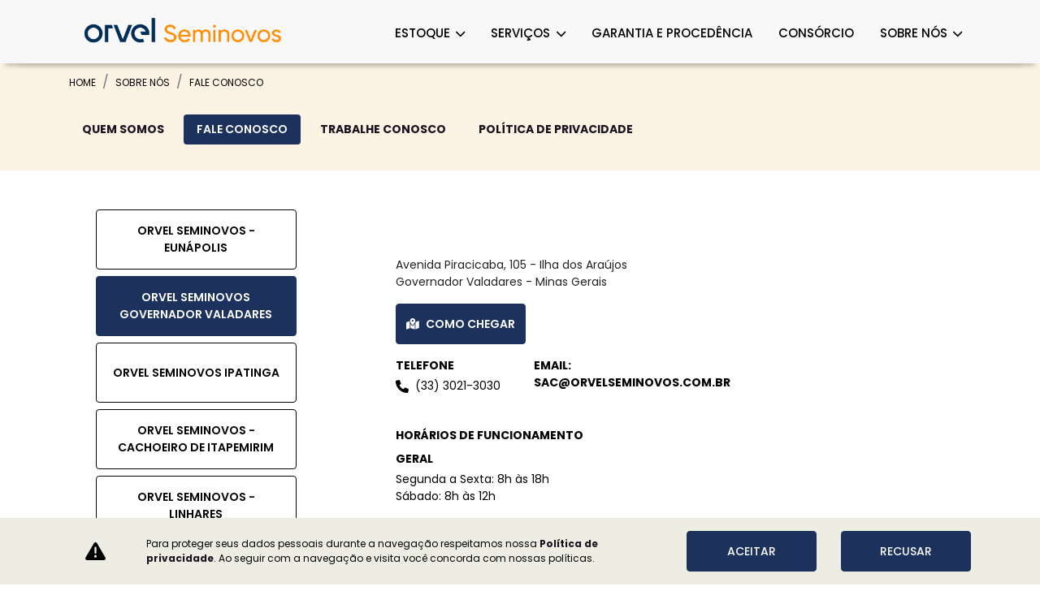

--- FILE ---
content_type: text/html; charset=utf-8
request_url: https://www.orvelseminovos.com.br/orvel-governaador-valadares/sobre-nos/fale-conosco
body_size: 34714
content:
<!DOCTYPE html>
<html lang="pt-br">
    <head>
                <meta charset="utf-8">
        <meta http-equiv="X-UA-Compatible" content="IE=edge">
        <meta name="viewport" content="width=device-width, initial-scale=1">
        <meta name="description" content="">
                
        <title>FALE CONOSCO</title>

        <meta name="apple-mobile-web-app-capable" content="yes">
        <link rel="apple-touch-icon" href="https://dealersites-content.s3.us-east-1.amazonaws.com/orletti/seminovos-orletti/logo/fav-orl.png">
                <link rel="shortcut icon" href="https://dealersites-content.s3.us-east-1.amazonaws.com/orletti/seminovos-orletti/logo/fav-orl.png">

        <!-- preconnect to analytics and aws -->
        <link rel="preconnect" href="https://s3-sa-east-1.amazonaws.com">
        <link rel="preconnect" href="https://www.google-analytics.com">

        <!-- Tags OG -->
        <meta name="robots" content="index, follow">
        <meta name="keywords" content="">
        <meta property="og:locale" content="pt_BR">
        <meta property="og:url" content="https://www.orvelseminovos.com.br/orvel-governaador-valadares/sobre-nos/fale-conosco">
        <meta property="og:title" content="FALE CONOSCO">
        <meta property="og:site_name" content="Seminovos Orvel">
        <meta property="og:description" content="">
        <meta property="og:image" content="https://cdn.dealerspace.ai/orletti/seminovos-orletti/logo/45918-logo.png">
        <meta property="og:image:alt" content="Imagem relacionada a Seminovos Orvel">
        <meta name="author" content="Seminovos Orvel">
        <meta property="og:type" content="website">
        <!-- Fim das tags OG -->

        <!-- Tags Twitter -->
        <meta name="twitter:card" content="summary"/>
        <meta name="twitter:site" content="https://www.orvelseminovos.com.br/orvel-governaador-valadares/sobre-nos/fale-conosco"/>
        <meta name="twitter:title" content="FALE CONOSCO"/>
        <meta name="twitter:description" content=""/>
        <meta name="twitter:image" content="https://cdn.dealerspace.ai/orletti/seminovos-orletti/logo/45918-logo.png"/>
        <!-- Fim das tags Twitter -->

        <link rel="canonical" href="http://www.orvelseminovos.com.br/orvel-governaador-valadares/sobre-nos/fale-conosco"/>

        <!-- GA -->
        
                <!-- GA -->

        <style type="text/css">body{opacity:0}</style>
        
        <link rel="stylesheet" href="/css/templates/template-05.css?id=2c1ac628460b16ce943f692ab59b285d" media="print" id="template-css">
        <script nonce="3QJqNHnvzKwVdUINHyPM68HRfl6NKA4m">document.getElementById('template-css').addEventListener('load',function(){this.media='all';});</script>

        
        
                    <style>
                
@import url('https://fonts.googleapis.com/css2?family=Poppins:wght@300;400;500;600;700&display=swap');

:root {
  --primary: #FFFFFF;
  --secondary: #f08b01;
  --light: #FFF;
  --dark: #000;
  --black: #222221;
  --black-2: #18131f;
  --gray-default: #808080;
  --gray: #F8F8F8;
  --gray-info: #edede3;
  --gray-light: #ECECEC;
  --warning: #232323;
  --blue: #1c325c;
}

html,
body,
input,
h1,
h2,
h3,
h4,
h5,
h6 {
  font-family: 'Poppins', sans-serif !important;
  font-weight: 400;
}

body {
  color: var(--dark);
}

.bg-primary {
  background-color: var(--primary) !important;
}

.bg-secondary {
  background-color: var(--secondary) !important;
}

.bg-warning {
  background-color: var(--warning) !important;
}

.bg-gray {
  background-color: var(--gray) !important;
}

.bg-dark {
  background-color: var(--black) !important;
}

.bg-muted {
  background-color: var(--light) !important;
}

.bg-blue{
  background-color: var(--blue)!important;
}

.text-dark {
  color: var(--dark) !important;
}

.text-primary {
  color: var(--dark) !important;
}

.text-secondary {
  color: var(--secondary) !important;
}

.font-weight-light {
  font-weight: 300 !important;
}

.font-weight-regular {
  font-weight: 400 !important;
}

.font-weight-medium {
  font-weight: 500 !important;
}

.font-weight-semibold {
  font-weight: 600 !important;
}

.line-height {
  line-height: 1.65rem;
}


.btn {
  line-height: 48px;
  max-height: 50px;
  padding-top: 0!important;
  padding-bottom: 0!important;
  font-weight: 500;
  text-transform: uppercase;
}

a.btn:hover {
  color: #000 !important;
}

.btn-whatsapp a.btn {
  max-height: unset !important;
}

.btn-primary,
.nav-pills .nav-link.active,
.offers-carousel .card .card-footer .btn-secondary {
  color: var(--light) !important;
  background-color: var(--blue) !important;
  border-color: var(--blue) !important;
  font-weight: 600 !important;
}

.offers-grid {
  background-color: var(--light) !important;
}

p.offer-countdown {
  color: var(--dark) !important;
}

.title-content.title-offers {
  color: var(--dark) !important;
}

a#breadcrumb-link-home {
  text-transform: uppercase !important;
}

.offers-carousel .btn.btn-link.text-underline.font-weight-bold {
  font-weight: 600 !important;
}

.offers-carousel .btn.btn-link.text-underline.font-weight-bold:hover {
  background-color: transparent !important;
  color: var(--dark) !important;
}

.navbar-offers-selector .nav-link {
  text-transform: uppercase !important;
}

.btn-primary:hover,
.btn-primary:active,
.btn-primary:focus,
.nav-pills .nav-link.active:hover,
.nav-pills .nav-link.active:active,
.nav-pills .nav-link.active:focus,
.offers-carousel .card .card-footer .btn-secondary:hover,
.offers-carousel .card .card-footer .btn-secondary:focus,
.offers-carousel .card .card-footer .btn-secondary:active {
  color: var(--light) !important;
  background-color: var(--secondary) !important;
  border-color: var(--secondary) !important;
}

.btn-primary:hover,
.btn-primary:active,
.nav-pills .nav-link.active:hover,
.nav-pills .nav-link.active:active,
.offers-carousel .card .card-footer .btn-secondary:hover,
.offers-carousel .card .card-footer .btn-secondary:active {
  color: var(--light) !important;
  background-color: var(--secondary) !important;
  border-color: var(--secondary) !important;
}

.btn-primary:focus,
.nav-pills .nav-link.active:focus {
  color: var(--primary) !important;
  box-shadow: 0 0 0 0.2rem rgb(47 32 133 / 50%) !important;
}

.btn-secondary,
.shop-info .shop-address .btn-primary{
  color: var(--light) !important;
  background-color: var(--blue) !important;
  border-color: var(--blue) !important;
}

.btn-secondary:hover,
.btn-secondary:active,
.shop-info .shop-address .btn-primary:hover,
.shop-info .shop-address .btn-primary:active {
  color: var(--dark) !important;
  background-color: var(--secondary) !important;
  border-color: var(--secondary) !important;
}

.btn-secondary:focus,
.shop-info .btn-primary:focus,
.offers-carousel .card .card-footer .btn-secondary:focus {
  color: var(--dark) !important;
  box-shadow: 0 0 0 0.2rem rgb(255 124 0 / 50%) !important;
  background-color: var(--secondary) !important;
}

.btn-primary:focus:active,
.btn-secondary:focus:active {
  color: var(--light) !important;
}

.w-20 {
  min-width: 20% !important;
}

.w-33 {
  min-width: 33% !important;
}

.title-border:after {
  content: "";
  width: 100px;
  height: 4px;
  background-color: var(--secondary);
  display: block;
  margin-top: 1rem;
}

#main-body {
  margin-top: 77px !important;
}

ul li::marker {
  color: var(--secondary);
}

header {
  box-shadow: 0px 9px 6px -6px #0000003b;
}

header nav.navbar-expand-xl {
  padding-right: 5rem !important;
  padding-left: 5rem !important;
  background-color: var(--gray) !important;
  box-shadow: 0px 9px 6px -6px #8989893b;
}

header .collapse {
  padding-top: .4rem !important;
}

header .collapse ul li:last-child {
  padding-right: 0 !important;
}

header .collapse ul li a {
  border-bottom: 2px solid transparent;
  transition: 0.3s;
  position: relative;
}

header .collapse ul li a:hover {
  color: var(--secondary) !important;
  border-bottom: 2px solid var(--secondary);
}

header .collapse ul li a::before {
  background-color: transparent !important;
  bottom: -2px;
  content: "";
  height: 2px;
  left: 0;
  position: absolute;
  width: 100%;
}

header .collapse ul li a.dropdown-toggle::before {
  width: 80% !important;
}

header .collapse ul li a:not(.dropdown-item):hover::before {
  background-color: var(--secondary) !important;
}

header .collapse ul li a:not(.dropdown-item):hover {
  color: var(--secondary) !important;
}

header .collapse ul li a:not(.dropdown-item):hover::after {
  color: var(--secondary) !important;
}

header .collapse ul li.dropdown a.dropdown-toggle:after {
  content: "\f078";
  font-family: 'Font Awesome 6 Free';
  font-weight: bold;
  border: 0;
  vertical-align: inherit;
  font-size: 13px;
  color: var(--dark);
}

header #navbar-menu-top .dropdown-menu {
  background-color: var(--gray);
  border: 0;
  text-align: center;
  border-radius: 0;
  right: auto;
  left: 50%;
  -webkit-transform: translate(-50%, 0);
  -o-transform: translate(-50%, 0);
  transform: translate(-50%, 0);
  margin-top: 20px;
  box-shadow: 0 .5rem 1rem rgb(0 0 0 / 10%);
  flex-direction: column;
  align-items: center;
  padding: 0.5rem 1rem;
  z-index: -1;
}

header #navbar-menu-top .dropdown-menu a {
  font-size: 14px;
  text-transform: uppercase;
  color: var(--dark);
  font-weight: 500;
}

header #navbar-menu-top .dropdown-menu a:hover {
  background-color: transparent;
  border-bottom-color: transparent;
}

header #navbar-menu-top .dropdown-menu a:active {
  color: inherit;
}

#collapse-menu-list {
  width: 100%;
  height: auto !important;
  background-color: var(--gray) !important;
}

#collapse-menu-list .card {
  border: 0;
}

#collapse-menu-list .card .btn-menu-collapse-opt {
  line-height: inherit;
  background-color: var(--gray);
  border: 0;
  color: var(--dark);
  text-align: right !important;
  padding-right: 2rem !important;
}

#collapse-menu-list .card .btn-menu-collapse-opt i {
  color: var(--dark);
}

footer .section-one .row:first-child {
  align-items: center;
}

footer .section-dealersites ul {
  justify-content: center !important;
}

footer .border-top {
  border-color: var(--secondary) !important;
}

footer .nav-social i.fa-facebook:before {
  content: "\F39E";
}

#header-top-logo-website {
  width: 256px;
  height: 46px;
}

.footer-logo-safe-traffic,
.footer-logo-safe-traffic-mobile,
#footer-safe-traffic-logo-mobile {
  height: 35px;
  width: 30px;
}

.footer-logo-dealercompany {
  height: 20px;
  width: 20px;
}

#footer-logo-website {
  height: 45px;
  width: 250px;
}

.filters-stock-2 label {
  font-size: 14px !important;
}

.filters-stock-2 .stock-filter-2-description {
  border-radius: 0 0 50px 50px;
  background-color: var(--blue)!important;
}

.filters-stock-2 .stock-filter-2-description .form-row .col-lg {
  display: flex;
  justify-content: center;
}

.filters-stock-2 .stock-filter-2-description .btn-secondary {
  width: auto;
  font-size: 14px !important;
}

.filters-stock-2 .stock-filter-2-description #btn-search-filter {
  border: 2px solid #fff!important;
  background-color: transparent!important;
  color: #fff!important;
}

.filters-stock-2 .stock-filter-2-description #btn-search-filter:hover {
  background-color: var(--secondary)!important;
  border-color: var(--secondary)!important;
  color: var(--dark)!important;
}

.section-stock-brands a.btn {
  padding: 0;
  max-height: initial;
}

.section-stock-brands img {
  max-width: 100%;
}

.section-services .card .card-footer .btn {
  border-radius: 3px;
  border: 2px solid var(--light) !important;
  height: auto;
  max-height: initial;
  line-height: initial;
  padding: 0.75rem 0;
  font-size: 15px;
  font-weight: 500 !important;
  background-color: transparent;
}

.section-services .card .card-footer .btn:hover {
  color: var(--light) !important;
  background-color: var(--secondary) !important;
  border-color: var(--secondary) !important;
}

.section-services-encontre-o-que-voce-deseja {
  margin: 3rem 0 !important;
}

.section-services-busque-por-faixa-de-preco .bg-services {
  left: 0 !important;
  border-radius: 0 50px 50px 0 !important;
}

.section-services-busque-por-faixa-de-preco .bg-services,
.section-services-encontre-o-que-voce-deseja .bg-services {
  background-color: var(--gray) !important;
}

.section-services-busque-por-faixa-de-preco h2,
.section-services-encontre-o-que-voce-deseja h2,
h2.title-content.title-stock-brands {
  color: var(--dark) !important;
  margin-bottom: 2rem !important;
  font-size: 22px !important;
}

h2.title-description-internal,
h1.title-description-internal,
h2.title-content.title-offers-grid {
  font-size: 22px !important;
}

.section-services-busque-por-faixa-de-preco .card .card-footer .btn,
.section-services-encontre-o-que-voce-deseja .card .card-footer .btn {
  background-color: transparent !important;
  color: var(--dark) !important;
  border: 0 !important;
  font-weight: 600 !important;
  font-size: 16px;
}

.section-services-busque-por-faixa-de-preco .card .card-footer .btn {
  font-size: 14px !important;
  border: 2px solid var(--dark) !important;
}

.subtitle-text-internal p span,
.subtitle-text-internal p,
.section-internal-description a#link-id {
  font-size: 14px !Important;
}

button.btn-submit {
  font-size: 14px !important;
}

.form-control {
  font-size: 12px !important;
}

.section-services-encontre-o-que-voce-deseja .section-services-col-content .card .card-header img {
  filter: brightness(0%);
  display: flex;
  max-height: 60px;
  height: 60px;
  width: 165px;
  margin: 0 auto;
  text-align: center;
}

#page-home .section-internal-description.section-internal-description_block.bg-muted.py-4 {
  background-color: var(--light) !important;
  margin-top: 2rem !important;
}

#page-home .section-internal-description.section-internal-description_block.bg-muted.py-4 .col-lg.col-md {
  border-radius: 25px !important;
  overflow: hidden !important;
  padding: 0 !important;
}

#page-home .section-internal-description.section-internal-description_block.bg-muted.py-4 .col-lg.col-md img {
  transition: all 1.2s ease;
}

#page-home .section-internal-description.section-internal-description_block.bg-muted.py-4 .col-lg.col-md:hover img {
  transform: scale(1.2) !important;
}

.body-page-home .shop-info:before {
  content: "";
  width: 91.6666666667%;
  height: 100%;
  background-color: var(--gray);
  position: absolute;
  top: 0;
  right: 0;
  border-radius: 50px 0 0 50px;
}

#offers-carousel-01 .fa-chevron-circle-left,
#offers-carousel-01 .fa-chevron-circle-right {
  color: var(--secondary) !important;
  text-shadow: unset !important;
}

.carousel-indicators li {
  background-color: var(--gray-default) !important;
}

.carousel-indicators li.active {
  background-color: var(--secondary) !important;
}

.shop-info h3,
.shop-info .title-shop-address,
.shop-info .shop-address address {
  color: var(--black) !important;
}

.shop-info h3 {
  font-size: 16px !important;
}

.more-contacts a,
.shop-address address,
.title-phones,
.phone-name,
.shop-info .shop-address address,
.shop-info .shop-address,
p.title-shop-times {
  font-size: 14px !important;
}

.custom-radio label {
  background-color: transparent !important;
  border-radius: 4px;
  cursor: pointer;
  display: inline-block;
  padding: 0 !important;
}



.custom-radio input[type="radio"]:checked+label {
  background-color: transparent !important;
}

.buttons-breadcrumb a#link-id {
  font-size: 14px !important;
}

.body-page-quem-somos .section-services {
  padding-bottom: 0!important;
}

.body-page-quem-somos .section-services-content {
  background-color: #fdf3e5!important;
}

.body-page-quem-somos .section-services #service-tab {
  border-bottom: none;
}

.body-page-quem-somos .section-services #service-tab h3 {
  color: var(--blue)!important;
  opacity: .6;
}

.body-page-quem-somos .section-services #service-tab a.active h3 {
  opacity: 1 !important;
}

.body-page-quem-somos .section-services .tab-content .card-content {
  color: #000 !important;
}

section.form form .row:last-child .form-group {
  margin-bottom: 0 !important;
}

.fa-info-circle:before {
  color: var(--secondary) !important;
}

.round-bottom-right {
  border-bottom-right-radius: 120px !important;
}

.round-bottom {
  border-radius: 0px 0px 60px 60px;
}

.offers-carousel h2.title-content {
  font-size: 22px !important;
  text-align: left !important;
  text-transform: uppercase !important;
  font-weight: 600 !important;
  color: var(--black-2) !important;
}

.offers-carousel h2.title-content:after {
  content: "";
  width: 100px;
  height: 4px;
  background-color: var(--secondary);
  display: block;
  margin-top: 1rem;
}

.offers-carousel .carousel-inner {
  padding: 1rem;
}

.offers-carousel .card {
  border: none;
  box-shadow: 6px 4px 10px #0000003d;
  padding: 0.75rem;
}

#page-offer-list .offers-carousel .card {
  border: none;
  box-shadow: unset !important;
  padding: 0 !important;
}

#page-offer-list .offers-carousel .card-body {
  border: 0 !important;
}

#page-offer-list .btn-info {
  background-color: transparent !important;
  border: 0 !important;
  color: var(--dark) !important;
  font-weight: 600 !important;
}

#page-offer-list .btn-info:hover {
  text-decoration: underline !important;
}

#page-offer-details .card-form {
  background-color: var(--dark) !important;
}

#page-offer-details .offer-details-form-title {
  line-height: 30px !important;
  text-align: left !important;
}

.card .bg-card-offer-footer {
  background-color: var(--gray) !important;
}

.offers-carousel .card .card-footer p.bg-success {
  color: var(--light) !important;
}

.promotion-header p {
  color: var(--light) !important;
}

.offers-carousel .card .card-body .border,
.stock-content .vehicles-container .card .card-footer .border,
.vehicle-stock-details-related .card .card-footer .border {
  border: none !important;
  text-align: center;
}

.offers-carousel .card .card-body .border span,
.stock-content .vehicles-container .card .card-footer .border,
.stock-content .vehicles-container .card .card-footer .border span {
  font-size: 14px !important;
  color: var(--black) !important;
}

.offers-carousel .card .card-body .border span i,
.stock-content .vehicles-container .card .card-footer .border span i,
.stock-content .vehicles-container .card .card-footer .border i {
  color: var(--secondary);
}

.offers-carousel .card .card-footer {
  padding: 0 !important;
}

.offers-carousel .card .card-footer .bg-primary {
  background-color: transparent !important;
}

.offers-carousel .card .card-footer p {
  color: var(--black) !important;
}

.offers-carousel .carousel-control-prev {
  width: auto;
  left: -30px;
}

.offers-carousel .carousel-control-next {
  width: auto;
  right: -30px;
}

#page-stock-new .filters-stock-types .btn-primary,
#page-stock-used .filters-stock-types .btn-primary {
  background-color: transparent !important;
  border: 1px solid var(--dark) !important;
  color: var(--dark) !important;
}

#page-stock-new .filters-stock-types .btn-primary.active,
#page-stock-used .filters-stock-types .btn-primary.active {
  background-color: var(--secondary) !important;
  border-color: var(--secondary) !important;
  color: var(--light) !important;
}

.pagination-top .page-item.active .page-link {
  background-color: var(--blue) !important;
  border-color: var(--blue) !important;
}

.promotion-header {
  background-color: var(--secondary) !important;
}

.btn-muted {
  background-color: var(--gray) !important;
  color: var(--dark) !important;
}

.stock-content .filter-container .card .btn-stock-filter {
  max-height: 36px;
  line-height: 36px;
  background-color: var(--gray) !important;
  font-size: 14px;
}

.vehicle-stock-details-related .card,
.stock-content .vehicles-container .card {
  border: none;
  box-shadow: 0px 5px 10px #0000003d;
}

.stock-content .vehicles-container .btn-seller-contact {
  display: none;
}

.vehicle-stock-details-related .card .card-header .promotion-header p .stock-content .vehicles-container .card .card-header .promotion-header p {
  color: var(--light) !important;
}

.vehicle-stock-details-related .card .card-footer .btn,
.stock-content .vehicles-container .card .card-footer .btn {
  font-size: 14px;
  line-height: 40px;
}

.vehicle-stock-details-related .card .card-footer .btn,
.stock-content .vehicles-container .card .card-footer .btn {
  margin-top: 1rem;
}

.vehicle-stock-details-related .card .card-body .text-primary.font-weight-bold.font-size-20.text-center.mt-3,
.stock-content .vehicles-container .card .card-body .text-primary.font-weight-bold.font-size-20.text-center.mt-3 {
  color: var(--dark) !important;
}

.vehicle-stock-details .vehicle-stock-details-title .vehicle-detail-make {
  color: var(--secondary) !important;
  font-size: 18px !important;
}

.vehicle-stock-details .vehicle-stock-details-title .vehicle-detail-version {
  color: var(--dark) !important;
  font-weight: 400 !important;
  font-size: 24px !important;
  margin-top: .5rem;
}

.vehicle-stock-details .vehicle-stock-details-title h1,
.vehicle-stock-details .vehicle-stock-details-title .vehicle-detail-price {
  margin-bottom: 0;
}

.vehicle-stock-details .card-form .card-header a {
  background-color: transparent;
  border: 2px solid #fff !important;
  padding: 0 0.5rem !important;
  color: #fff;
}

.vehicle-stock-details .card-form .card-header a:hover {
  background-color: var(--secondary) !important;
  color: var(--dark) !important;
  border-color: var(--secondary) !important;
}

.vehicle-stock-details .card-form .card-body {
  padding-top: 0;
}

.vehicle-stock-details .card-form .card-body label,
.vehicle-stock-details .card-form .card-body p {
  color: var(--light);
}
.vehicle-stock-details .vehicle-stock-details-characteristics .card {
  background-color: var(--gray) !important;
  color: var(--dark);
  padding: .75rem 1rem !important;
}

.vehicle-stock-details .vehicle-stock-details-characteristics .card i {
  color: var(--secondary);
}

i.fas.fa-check {
  color: var(--secondary) !important;
}

#page-stock-used .custom-radio input[type=radio]:checked+label,
#page-stock-new .custom-radio input[type=radio]:checked+label {
  border: 0 !important;
  background-color: var(--secondary);
}

#page-home .custom-radio input[type=radio]:checked+label,
#page-internal .custom-radio input[type=radio]:checked+label,
#page-contact.custom-radio input[type=radio]:checked+label,
#page-home .custom-radio input[type=radio]+label,
#page-internal .custom-radio input[type=radio]+label,
#page-contact.custom-radio input[type=radio]+label {
  background-color: transparent !important;
  padding: 0 !important;
}

#page-internal .custom-control-input:checked~.custom-control-label:before,
#page-home .custom-control-input:checked~.custom-control-label:before,
#page-contact .custom-control-input:checked~.custom-control-label:before {
  background-color: var(--secondary);
  border-color: var(--secondary);
}

.section-internal-description .row.mb-3 {
  margin-bottom: 0 !important;
}

.body-page-trabalhe-conosco .form input[type="file"] {
  display: block !important;
}

section.form label[for*="check-declaro-"] a {
  color: var(--dark) !important;
  font-weight: 600 !important;
}

.vehicle-stock-details .card-form .card-body .row .form-group.justify-content-center {
  margin: .75rem 0 0 !important;
}

@media (max-width: 425px) {
  #main-body {
    margin-top: 72px !important;
  }

  header .navbar {
    justify-content: flex-start;
  }

  header .navbar .logo-header {
    display: flex;
    order: 1;
  }

  header .navbar .navbar-toggler {
    color: var(--secondary) !important;
  }

  .section-infos-home .capa img {
    border-radius: 30px 20px 30px 0;
  }

  .section-stock-brands .row-cols-lg-6>* {
    flex: 0 0 50%;
    max-width: 50%;
  }

  .section-services .section-services-col-content {
    flex: 0 0 100%;
    max-width: 100%;
    margin-bottom: 0 !important;
  }

  .section-services-encontre-o-que-voce-deseja .section-services-col-content {
    flex: 0 0 50%;
    max-width: 50%;
  }

  .section-services-encontre-o-que-voce-deseja .section-services-col-content .card .card-header img {
    max-height: 50px;
    height: 50px;
    width: 140px;
  }

  .body-page-home .shop-info:before {
    width: 100%;
    border-radius: 50px 0 0 50px;
  }

  .offers-carousel:before {
    width: 100%;
  }

  .stock-content .vehicles-container {
    flex: 0 0 100%;
    max-width: 100%;
  }
}

@media (max-width: 375px) {
  header .navbar .logo-header {
    padding-left: 1.2rem !important;
  }
}

.btn-whatsapp {
  line-height: initial;
  max-height: initial;
  top: 60%;
}

.btn-whatsapp div.d-flex {
  align-items: center;
}

.btn-whatsapp p {
  font-size: 12px !important;
}

@media only screen and (min-width: 1024px) and (max-width: 1336px) {

  .section-services .section-services-container,
  .shop-info .container {
    padding-left: 3rem;
  }
}

@media only screen and (max-width: 1024px) {
  .body-page-home .shop-info:before {
    width: 100%;
  }
}

.vehicle-stock-details-title {
  background-color: #fdf3e5 !important;
}

.stock-content .filter-container .filters-blindado {
  display: none;
}

.vehicle-stock-details-description h2,
.vehicle-stock-details-description p {
  color: var(--dark);
}

p.vehicle-detail-price.text-primary.font-weight-semibold.font-size-25.mb-0 {
  color: var(--gray-default) !important;
  font-size: 1.3rem !important;
  font-weight: 500 !important;
}

p.vehicle-detail-price.text-gray.font-weight-bold.font-size-25 {
  color: var(--secondary) !important;
}

#btn-submit-proposal-stock:hover {
  background-color: var(--blue) !important;
  border-color: #fff !important;
  color: #fff !important;
}

.col-lg-8.col-md-12.col-12.text-lg-left.text-center {
  order: 0 !important;
}

.col-lg-8.col-md-12 {
  order: 1;
}

button.navbar-toggler.text-light.border-0.mr-2.d-flex.d-lg-none.flex-column.justify-content-center.align-items-center.font-size-10.d-flex.text-light.line-height-12 {
  color: var(--secondary) !important;
  order: 2;
  margin-right: 0 !important;
  margin-left: auto;
}

section#section-form-home {
  color: var(--secondary) !important;
  background-color: var(--gray) !important;
  margin-top: 3rem;
}

button#btn-submit-home-formulario-de-fale-conosco-seminovos-faberge-id-1097 {
  line-height: 30px !important;
}

h3.title-content.title-form-contact.mb-0.text-center.text-white.font-weight-bold.font-size-25 {
  color: var(--secondary) !important;
  font-weight: 500 !important;
}

p.mb-0.font-size-16.text-center.text-white.font-weight-regular {
  color: var(--dark) !important;
}

.round {
  border-radius: 40px;
}

.vehicle-stock-details .section-vehicle-description .col-lg-8 {
  flex: 0 0 100%;
  max-width: 100%;
}

ul {
  list-style: none;
}

li.text-nowrap.py-1:before {
  content: "\2022";
  color: #88130C;
  font-weight: 900;
  display: inline-block;
  width: 1em;
  margin-left: -1em;
}



#img-stock-brands-2 {
  max-height: 75px;
}

#img-stock-brands-4,
#img-stock-brands-7,
#img-stock-brands-8 {
  max-height: 100px;
}

.section-midia-social a.nav-link:hover {
  color: var(--primary) !important;
}

#stock-brands-link-id-36 img {
  width: auto;
  height: auto;
}

#stock-brands-link-id-27 img {
  width: 120px;
  height: 120px;
}

#stock-brands-link-id-14 img {
  width: 120px;
  height: 70px;
}

#stock-brands-link-id-22 img {
  width: auto;
  height: auto;
}

#stock-brands-link-id-16 img {
  width: 106px;
  height: 100px;
}

#stock-brands-link-id-9 img {
  width: 120px;
  height: 99px;
}

#stock-brands-link-id-20 img {
  width: 120px;
  height: 73px;
}

@media (min-width: 992px) {
  header .container-xl {
    max-width: 1303px;
  }

  .shop-info .col-lg-3.col-md-12.col-12 {
    overflow: auto !important;
    max-height: 460px;
  }

  .offers-carousel .card .card-body .card-img-top {
    max-height: 155px !important;
  }

  .offers-carousel .card .card-header .card-img-top,
  .stock-content .vehicles-container .card .card-header .card-img-top,
  .vehicle-stock-details-related .card .card-header .card-img-top .stock-content img.loaded {
    max-height: 195px !important;
  }

  #page-internal, #page-contact {
    margin-top: 133px;
  }
  .section-services-busque-por-faixa-de-preco .section-services-col-content {
    flex: 0 0 20%!important;
    max-width: 20%!important;
  }
  #page-home .section-internal-description.section-internal-description_block.bg-muted.py-4 .col-lg.col-md img {
    width: 570px;
    height: 380px;
    margin: 1rem auto !important;
    display: flex;
  }
  .section-banners .img-desktop {
    height: auto !important;
    min-height: 2em !important;
    width: 100% !important;
  }
  .c-stock-card__img {
    width: 223px;
    height: 167px;
  }

}

@media (max-width: 992px) {
  header nav.navbar-expand-xl {
    padding: 1rem 0 !important;
    justify-content: space-between !important;
  }

  header .collapse ul li a,
  header .collapsing ul li a {
    text-align: right !important;
    padding-right: 2rem !important;
  }

  header .navbar .logo-header {
    padding-left: 0 !important;
  }

  header nav.navbar-expand-xl {
    box-shadow: unset !important;
  }

  #collapse-menu-list {
    top: 5.5rem;
    box-shadow: unset !important;
  }

  .filters-stock-2 .stock-filter-2-description {
    padding: 0 0 0.5rem 0 !important;
  }

  .offers-carousel .carousel-control-prev {
    left: 0 !important;
  }

  .offers-carousel .carousel-control-next {
    right: 0 !important;
  }

  .offers-carousel .carousel-control-prev,
  .offers-carousel .carousel-control-next {
    bottom: 0 !important;
    top: auto !important;
  }

  .carousel-indicators li {
    min-width: 30px !important;
  }

  .carousel-indicators {
    justify-content: flex-start !important;
    overflow-x: auto !important;
  }

  .section-stock-brands-container,
  .section-services-container {
    padding-left: 0 !important;
    padding-right: 0 !important;
  }

  #page-offer-list {
    margin-top: 1rem !important;
  }

  #collapse-menu-list .card .btn-menu-collapse-opt:hover {
    color: var(--dark) !important;
  }

  #btn-collapse-shop-info {
    box-shadow: unset !important;
    border: 1px solid var(--dark) !important;
  }

  .breadcrumb-list.breadcrumb {
    padding-bottom: 0;
    padding-top: 16px;
  }

  nav.breadcrumb-nav {
    top: 89px !important;
  }

  .buttons-breadcrumb {
    top: 129px !important;
  }

  #page-internal,
  #page-contact {
    margin-top: 137px;
  }
  #page-home .section-internal-description.section-internal-description_block.bg-muted.py-4 .col-lg.col-md img {
    width: 412px;
    height: 275px;
    margin: 1rem auto !important;
    display: flex;
  }
  .section-banners .img-desktop {
    height: auto !important;
    min-height: 2em !important;
    width: 100% !important;
  }
  .c-stock-card__img {
    width: 308px;
    height: 231px;
  }

}

.form-lead-proposal-vdp-offers {
  color: var(--light) !important;
}

.info-shops-selector .btn {
  line-height: 21px !important;
  max-height: none !important;
  padding-top: 15px !important;
  padding-bottom: 15px !important;
  font-size: 14px !important;
}

.info-shops-selector .nav-link {
  background-color: transparent !important;
  border: 1px solid var(--dark) !important;
  color: var(--dark) !important;
  align-items: center;
  display: flex;
  justify-content: center;
  height: 74px;
}

.info-shops-selector .nav-link:hover {
  color: var(--dark) !important;
}

.buttons-breadcrumb {
  position: fixed;
  width: 100%;
  z-index: 1020;
  top: 125px;
}

nav.breadcrumb-nav {
  position: fixed;
  width: 100%;
  z-index: 1020;
  top: 77px;
}

.buttons-breadcrumb,
.breadcrumb-nav {
  background-color: #fdf3e5 !important;
}

.breadcrumb-link {
  font-size: 12px !important;
}

.modal-header .close {
  padding: 0rem 1rem !important;
}

.body-page-consorcio #page-internal, .body-page-garantia-e-procedencia #page-internal {
  margin-top: 0;
}

.card-form .field-row-5 input[type="radio"] + label,
.card-form .field-row-6 input[type="radio"] + label,
.card-form .field-row-8 input[type="radio"] + label {
	color: #FFF !important;
	font-size: 14px !important;
    font-family: 'HyundaiHead-Medium', sans-serif !important;
    width: 100%;
    padding-top: .5rem !important;
    padding-bottom: .5rem !important;
    text-align: center !important;
}
.card-form .custom-control-label a {
  color: #FFF !important;
  text-decoration: underline !important;
}
.card-form .btn-form-submit{
    background-color: var(--secondary) !important;
    border-color: var(--secondary) !important;
    color: #FFF !important;
    min-width: 185px;
}
.card-form .btn-form-submit:hover {
    background-color: #FFF !important;
    border-color: #FFF !important;
    color: #000 !important;
}
.card-form .btn-form-submit.btn-secondary-dxp {
    background-color: transparent !important;
    border-color: var(--secondary) !important;
    color: var(--secondary) !important;
}
.card-form .btn-form-submit.btn-secondary-dxp:hover {
    background-color: var(--secondary) !important;
    border-color: var(--secondary) !important;
    color: #FFF !important;
}
.custom-control.custom-radio input[type="radio"]:checked + label {
    background-color: transparent !important;
}
.custom-control-input:checked ~ .custom-control-label::before {
	background-color: var(--secondary);
	border-color: var(--secondary);
	color: #fff;
}

i.c-ds-tooltip__btn-view-help-description {
    color: var(--dark) !important;
    border-color: var(--dark) !important;
}

.steps .step.completed .step-icon, .steps .step.halfcompleted .step-icon {
    border-color: var(--dark) !important;
    background-color: var(--dark) !important;
    color: #fff !important;
}

.steps .step.completed .step-icon-wrap::before, .steps .step.completed .step-icon-wrap::after, .steps .step.halfcompleted .step-icon-wrap::before{
    background-color: var(--dark)!important;
}

.panel-credere .condition-content {
    border: solid 1px var(--dark) !important;
}

a[id^="phone-bottom-id-"][id*="email-sac"] {
    display: none;
}
            </style>
        
        
        <script nonce="3QJqNHnvzKwVdUINHyPM68HRfl6NKA4m">const urlApi='https://api.dealerspace.ai';const urlLeadsLoggerApi='https://api.dealerspace.ai/api/leads-logger';const _search='';</script>


            <script nonce="3QJqNHnvzKwVdUINHyPM68HRfl6NKA4m">
        function getLocationAndRedirect(googleMapsUrl) {
            if (navigator.geolocation) {
                navigator.geolocation.getCurrentPosition(function(position) {
                    var latitude_actual = position.coords.latitude;
                    var longitude_actual = position.coords.longitude;

                    let regex = /dir\/\/(.*)/;
                    let address_shop = regex.exec(googleMapsUrl) ?? null;
                    if (address_shop && address_shop.length > 1) {
                        address_shop = address_shop[1];
                    }

                    if (latitude_actual && longitude_actual && address_shop) {
                        let location_actual = latitude_actual + ',' + longitude_actual;
                        googleMapsUrl = 'https://www.google.com/maps/dir/' + location_actual + '/' + address_shop;
                    }
                    window.open(googleMapsUrl, '_blank');
                }, function(error) {
                    window.open(googleMapsUrl, '_blank');
                    console.error('Erro ao obter localização:', error);
                });
            } else {
                window.open(googleMapsUrl, '_blank');
                console.error('Geolocalização não é suportada por esse navegador.');
            }
        }
    </script>

    <script nonce="3QJqNHnvzKwVdUINHyPM68HRfl6NKA4m">
        function getLocationAndRedirect(googleMapsUrl) {
            if (navigator.geolocation) {
                navigator.geolocation.getCurrentPosition(function(position) {
                    var latitude_actual = position.coords.latitude;
                    var longitude_actual = position.coords.longitude;

                    let regex = /dir\/\/(.*)/;
                    let address_shop = regex.exec(googleMapsUrl) ?? null;
                    if (address_shop && address_shop.length > 1) {
                        address_shop = address_shop[1];
                    }

                    if (latitude_actual && longitude_actual && address_shop) {
                        let location_actual = latitude_actual + ',' + longitude_actual;
                        googleMapsUrl = 'https://www.google.com/maps/dir/' + location_actual + '/' + address_shop;
                    }
                    window.open(googleMapsUrl, '_blank');
                }, function(error) {
                    window.open(googleMapsUrl, '_blank');
                    console.error('Erro ao obter localização:', error);
                });
            } else {
                window.open(googleMapsUrl, '_blank');
                console.error('Geolocalização não é suportada por esse navegador.');
            }
        }
    </script>

    <script nonce="3QJqNHnvzKwVdUINHyPM68HRfl6NKA4m">
        function getLocationAndRedirect(googleMapsUrl) {
            if (navigator.geolocation) {
                navigator.geolocation.getCurrentPosition(function(position) {
                    var latitude_actual = position.coords.latitude;
                    var longitude_actual = position.coords.longitude;

                    let regex = /dir\/\/(.*)/;
                    let address_shop = regex.exec(googleMapsUrl) ?? null;
                    if (address_shop && address_shop.length > 1) {
                        address_shop = address_shop[1];
                    }

                    if (latitude_actual && longitude_actual && address_shop) {
                        let location_actual = latitude_actual + ',' + longitude_actual;
                        googleMapsUrl = 'https://www.google.com/maps/dir/' + location_actual + '/' + address_shop;
                    }
                    window.open(googleMapsUrl, '_blank');
                }, function(error) {
                    window.open(googleMapsUrl, '_blank');
                    console.error('Erro ao obter localização:', error);
                });
            } else {
                window.open(googleMapsUrl, '_blank');
                console.error('Geolocalização não é suportada por esse navegador.');
            }
        }
    </script>

    <script nonce="3QJqNHnvzKwVdUINHyPM68HRfl6NKA4m">
        function getLocationAndRedirect(googleMapsUrl) {
            if (navigator.geolocation) {
                navigator.geolocation.getCurrentPosition(function(position) {
                    var latitude_actual = position.coords.latitude;
                    var longitude_actual = position.coords.longitude;

                    let regex = /dir\/\/(.*)/;
                    let address_shop = regex.exec(googleMapsUrl) ?? null;
                    if (address_shop && address_shop.length > 1) {
                        address_shop = address_shop[1];
                    }

                    if (latitude_actual && longitude_actual && address_shop) {
                        let location_actual = latitude_actual + ',' + longitude_actual;
                        googleMapsUrl = 'https://www.google.com/maps/dir/' + location_actual + '/' + address_shop;
                    }
                    window.open(googleMapsUrl, '_blank');
                }, function(error) {
                    window.open(googleMapsUrl, '_blank');
                    console.error('Erro ao obter localização:', error);
                });
            } else {
                window.open(googleMapsUrl, '_blank');
                console.error('Geolocalização não é suportada por esse navegador.');
            }
        }
    </script>

    <script nonce="3QJqNHnvzKwVdUINHyPM68HRfl6NKA4m">
        function getLocationAndRedirect(googleMapsUrl) {
            if (navigator.geolocation) {
                navigator.geolocation.getCurrentPosition(function(position) {
                    var latitude_actual = position.coords.latitude;
                    var longitude_actual = position.coords.longitude;

                    let regex = /dir\/\/(.*)/;
                    let address_shop = regex.exec(googleMapsUrl) ?? null;
                    if (address_shop && address_shop.length > 1) {
                        address_shop = address_shop[1];
                    }

                    if (latitude_actual && longitude_actual && address_shop) {
                        let location_actual = latitude_actual + ',' + longitude_actual;
                        googleMapsUrl = 'https://www.google.com/maps/dir/' + location_actual + '/' + address_shop;
                    }
                    window.open(googleMapsUrl, '_blank');
                }, function(error) {
                    window.open(googleMapsUrl, '_blank');
                    console.error('Erro ao obter localização:', error);
                });
            } else {
                window.open(googleMapsUrl, '_blank');
                console.error('Geolocalização não é suportada por esse navegador.');
            }
        }
    </script>

    <script nonce="3QJqNHnvzKwVdUINHyPM68HRfl6NKA4m">
        function getLocationAndRedirect(googleMapsUrl) {
            if (navigator.geolocation) {
                navigator.geolocation.getCurrentPosition(function(position) {
                    var latitude_actual = position.coords.latitude;
                    var longitude_actual = position.coords.longitude;

                    let regex = /dir\/\/(.*)/;
                    let address_shop = regex.exec(googleMapsUrl) ?? null;
                    if (address_shop && address_shop.length > 1) {
                        address_shop = address_shop[1];
                    }

                    if (latitude_actual && longitude_actual && address_shop) {
                        let location_actual = latitude_actual + ',' + longitude_actual;
                        googleMapsUrl = 'https://www.google.com/maps/dir/' + location_actual + '/' + address_shop;
                    }
                    window.open(googleMapsUrl, '_blank');
                }, function(error) {
                    window.open(googleMapsUrl, '_blank');
                    console.error('Erro ao obter localização:', error);
                });
            } else {
                window.open(googleMapsUrl, '_blank');
                console.error('Geolocalização não é suportada por esse navegador.');
            }
        }
    </script>

    <script nonce="3QJqNHnvzKwVdUINHyPM68HRfl6NKA4m">
        function getLocationAndRedirect(googleMapsUrl) {
            if (navigator.geolocation) {
                navigator.geolocation.getCurrentPosition(function(position) {
                    var latitude_actual = position.coords.latitude;
                    var longitude_actual = position.coords.longitude;

                    let regex = /dir\/\/(.*)/;
                    let address_shop = regex.exec(googleMapsUrl) ?? null;
                    if (address_shop && address_shop.length > 1) {
                        address_shop = address_shop[1];
                    }

                    if (latitude_actual && longitude_actual && address_shop) {
                        let location_actual = latitude_actual + ',' + longitude_actual;
                        googleMapsUrl = 'https://www.google.com/maps/dir/' + location_actual + '/' + address_shop;
                    }
                    window.open(googleMapsUrl, '_blank');
                }, function(error) {
                    window.open(googleMapsUrl, '_blank');
                    console.error('Erro ao obter localização:', error);
                });
            } else {
                window.open(googleMapsUrl, '_blank');
                console.error('Geolocalização não é suportada por esse navegador.');
            }
        }
    </script>

    <script nonce="3QJqNHnvzKwVdUINHyPM68HRfl6NKA4m">
        function getLocationAndRedirect(googleMapsUrl) {
            if (navigator.geolocation) {
                navigator.geolocation.getCurrentPosition(function(position) {
                    var latitude_actual = position.coords.latitude;
                    var longitude_actual = position.coords.longitude;

                    let regex = /dir\/\/(.*)/;
                    let address_shop = regex.exec(googleMapsUrl) ?? null;
                    if (address_shop && address_shop.length > 1) {
                        address_shop = address_shop[1];
                    }

                    if (latitude_actual && longitude_actual && address_shop) {
                        let location_actual = latitude_actual + ',' + longitude_actual;
                        googleMapsUrl = 'https://www.google.com/maps/dir/' + location_actual + '/' + address_shop;
                    }
                    window.open(googleMapsUrl, '_blank');
                }, function(error) {
                    window.open(googleMapsUrl, '_blank');
                    console.error('Erro ao obter localização:', error);
                });
            } else {
                window.open(googleMapsUrl, '_blank');
                console.error('Geolocalização não é suportada por esse navegador.');
            }
        }
    </script>

    <script nonce="3QJqNHnvzKwVdUINHyPM68HRfl6NKA4m">
        function getLocationAndRedirect(googleMapsUrl) {
            if (navigator.geolocation) {
                navigator.geolocation.getCurrentPosition(function(position) {
                    var latitude_actual = position.coords.latitude;
                    var longitude_actual = position.coords.longitude;

                    let regex = /dir\/\/(.*)/;
                    let address_shop = regex.exec(googleMapsUrl) ?? null;
                    if (address_shop && address_shop.length > 1) {
                        address_shop = address_shop[1];
                    }

                    if (latitude_actual && longitude_actual && address_shop) {
                        let location_actual = latitude_actual + ',' + longitude_actual;
                        googleMapsUrl = 'https://www.google.com/maps/dir/' + location_actual + '/' + address_shop;
                    }
                    window.open(googleMapsUrl, '_blank');
                }, function(error) {
                    window.open(googleMapsUrl, '_blank');
                    console.error('Erro ao obter localização:', error);
                });
            } else {
                window.open(googleMapsUrl, '_blank');
                console.error('Geolocalização não é suportada por esse navegador.');
            }
        }
    </script>

    <script nonce="3QJqNHnvzKwVdUINHyPM68HRfl6NKA4m">
        function getLocationAndRedirect(googleMapsUrl) {
            if (navigator.geolocation) {
                navigator.geolocation.getCurrentPosition(function(position) {
                    var latitude_actual = position.coords.latitude;
                    var longitude_actual = position.coords.longitude;

                    let regex = /dir\/\/(.*)/;
                    let address_shop = regex.exec(googleMapsUrl) ?? null;
                    if (address_shop && address_shop.length > 1) {
                        address_shop = address_shop[1];
                    }

                    if (latitude_actual && longitude_actual && address_shop) {
                        let location_actual = latitude_actual + ',' + longitude_actual;
                        googleMapsUrl = 'https://www.google.com/maps/dir/' + location_actual + '/' + address_shop;
                    }
                    window.open(googleMapsUrl, '_blank');
                }, function(error) {
                    window.open(googleMapsUrl, '_blank');
                    console.error('Erro ao obter localização:', error);
                });
            } else {
                window.open(googleMapsUrl, '_blank');
                console.error('Geolocalização não é suportada por esse navegador.');
            }
        }
    </script>


        <script nonce="3QJqNHnvzKwVdUINHyPM68HRfl6NKA4m" type="application/ld+json">
            {"@context":"http://schema.org","@type":"AutomotiveBusiness","@id":null,"url":"http://www.orvelseminovos.com.br/orvel-governaador-valadares/sobre-nos/fale-conosco","name":"FALE CONOSCO","description":"Encontre todos os modelos da linha Volkswagen","image":["https://cdn.dealerspace.ai/orletti/seminovos-orletti/logo/header-orvelseminovos.png"],"address":{"@type":"PostalAddress","addressCountry":"Brazil","streetAddress":"Avenida Piracicaba","postalCode":"35020-430"},"telephone":"(33) 3021-3030","sameAs":["Não informado"],"priceRange":"Não disponível"}
        </script>

        
                    
<!-- Google Tag Manager -->
<script nonce="3QJqNHnvzKwVdUINHyPM68HRfl6NKA4m">(function(w,d,s,l,i){w[l]=w[l]||[];w[l].push({'gtm.start':new Date().getTime(),event:'gtm.js'});var f=d.getElementsByTagName(s)[0],j=d.createElement(s),dl=l!='dataLayer'?'&l='+l:'';j.async=true;j.src='https://www.googletagmanager.com/gtm.js?id='+i+dl;f.parentNode.insertBefore(j,f);})(window,document,'script','dataLayer','GTM-56LQN6M6');</script>
<!-- End Google Tag Manager -->
<meta name="google-site-verification" content="yGGtEejaZQjITgmjkI_-M72yLq7zWP876nMdfxdoaUY"/>
<!-- Google Tag Manager -->
<script nonce="3QJqNHnvzKwVdUINHyPM68HRfl6NKA4m">(function(w,d,s,l,i){w[l]=w[l]||[];w[l].push({'gtm.start':new Date().getTime(),event:'gtm.js'});var f=d.getElementsByTagName(s)[0],j=d.createElement(s),dl=l!='dataLayer'?'&l='+l:'';j.async=true;j.src='https://www.googletagmanager.com/gtm.js?id='+i+dl;f.parentNode.insertBefore(j,f);})(window,document,'script','dataLayer','GTM-KJ64T6CH');</script>
<!-- End Google Tag Manager -->
<!-- Google Tag Manager -->
<script nonce="3QJqNHnvzKwVdUINHyPM68HRfl6NKA4m">(function(w,d,s,l,i){w[l]=w[l]||[];w[l].push({'gtm.start':new Date().getTime(),event:'gtm.js'});var f=d.getElementsByTagName(s)[0],j=d.createElement(s),dl=l!='dataLayer'?'&l='+l:'';j.async=true;j.src='https://www.googletagmanager.com/gtm.js?id='+i+dl;f.parentNode.insertBefore(j,f);})(window,document,'script','dataLayer','GTM-T73QCDF2');</script>
<!-- End Google Tag Manager -->
<!-- Start VWO Async SmartCode -->
<link rel="preconnect" href="https://dev.visualwebsiteoptimizer.com"/>
<script nonce="3QJqNHnvzKwVdUINHyPM68HRfl6NKA4m" type='text/javascript' id='vwoCode'>window._vwo_code||(function(){var account_id=878077,version=2.1,settings_tolerance=2000,hide_element='body',hide_element_style='opacity:0 !important;filter:alpha(opacity=0) !important;background:none !important',f=false,w=window,d=document,v=d.querySelector('#vwoCode'),cK='_vwo_'+account_id+'_settings',cc={};try{var c=JSON.parse(localStorage.getItem('_vwo_'+account_id+'_config'));cc=c&&typeof c==='object'?c:{}}catch(e){}var stT=cc.stT==='session'?w.sessionStorage:w.localStorage;code={use_existing_jquery:function(){return typeof use_existing_jquery!=='undefined'?use_existing_jquery:undefined},library_tolerance:function(){return typeof library_tolerance!=='undefined'?library_tolerance:undefined},settings_tolerance:function(){return cc.sT||settings_tolerance},hide_element_style:function(){return'{'+(cc.hES||hide_element_style)+'}'},hide_element:function(){if(performance.getEntriesByName('first-contentful-paint')[0]){return''}return typeof cc.hE==='string'?cc.hE:hide_element},getVersion:function(){return version},finish:function(e){if(!f){f=true;var t=d.getElementById('_vis_opt_path_hides');if(t)t.parentNode.removeChild(t);if(e)(new Image).src='https://dev.visualwebsiteoptimizer.com/ee.gif?a='+account_id+e}},finished:function(){return f},addScript:function(e){var t=d.createElement('script');t.type='text/javascript';if(e.src){t.src=e.src}else{t.text=e.text}d.getElementsByTagName('head')[0].appendChild(t)},load:function(e,t){var i=this.getSettings(),n=d.createElement('script'),r=this;t=t||{};if(i){n.textContent=i;d.getElementsByTagName('head')[0].appendChild(n);if(!w.VWO||VWO.caE){stT.removeItem(cK);r.load(e)}}else{var o=new XMLHttpRequest;o.open('GET',e,true);o.withCredentials=!t.dSC;o.responseType=t.responseType||'text';o.onload=function(){if(t.onloadCb){return t.onloadCb(o,e)}if(o.status===200){_vwo_code.addScript({text:o.responseText})}else{_vwo_code.finish('&e=loading_failure:'+e)}};o.onerror=function(){if(t.onerrorCb){return t.onerrorCb(e)}_vwo_code.finish('&e=loading_failure:'+e)};o.send()}},getSettings:function(){try{var e=stT.getItem(cK);if(!e){return}e=JSON.parse(e);if(Date.now()>e.e){stT.removeItem(cK);return}return e.s}catch(e){return}},init:function(){if(d.URL.indexOf('__vwo_disable__')>-1)return;var e=this.settings_tolerance();w._vwo_settings_timer=setTimeout(function(){_vwo_code.finish();stT.removeItem(cK)},e);var t;if(this.hide_element()!=='body'){t=d.createElement('style');var i=this.hide_element(),n=i?i+this.hide_element_style():'',r=d.getElementsByTagName('head')[0];t.setAttribute('id','_vis_opt_path_hides');v&&t.setAttribute('nonce',v.nonce);t.setAttribute('type','text/css');if(t.styleSheet)t.styleSheet.cssText=n;else t.appendChild(d.createTextNode(n));r.appendChild(t)}else{t=d.getElementsByTagName('head')[0];var n=d.createElement('div');n.style.cssText='z-index: 2147483647 !important;position: fixed !important;left: 0 !important;top: 0 !important;width: 100% !important;height: 100% !important;background: white !important;';n.setAttribute('id','_vis_opt_path_hides');n.classList.add('_vis_hide_layer');t.parentNode.insertBefore(n,t.nextSibling)}var o='https://dev.visualwebsiteoptimizer.com/j.php?a='+account_id+'&u='+encodeURIComponent(d.URL)+'&vn='+version;if(w.location.search.indexOf('_vwo_xhr')!==-1){this.addScript({src:o})}else{this.load(o+'&x=true')}}};w._vwo_code=code;code.init();})();</script>
<!-- End VWO Async SmartCode -->
        
        <style>{}</style>

    
<script nonce="3QJqNHnvzKwVdUINHyPM68HRfl6NKA4m">(function(){var observer=new MutationObserver(function(mutations){mutations.forEach(function(mutation){mutation.addedNodes.forEach(function(node){if(node.nodeType===1&&node.nonce===undefined&&(node.tagName==='SCRIPT'||node.tagName==='LINK')){node.setAttribute('nonce','3QJqNHnvzKwVdUINHyPM68HRfl6NKA4m');}});});});observer.observe(document.documentElement,{childList:true,subtree:true});})();</script>
</head>
    
    <body class="d-flex flex-column body-page-fale-conosco">
                
                    
<!-- Google Tag Manager (noscript) -->
<noscript><iframe src="https://www.googletagmanager.com/ns.html?id=GTM-56LQN6M6" height="0" width="0" style="display:none;visibility:hidden"></iframe></noscript>
<!-- End Google Tag Manager (noscript) -->
<!-- Google Tag Manager (noscript) -->
<noscript><iframe src="https://www.googletagmanager.com/ns.html?id=GTM-KJ64T6CH" height="0" width="0" style="display:none;visibility:hidden"></iframe></noscript>
<!-- End Google Tag Manager (noscript) -->
<!-- Google Tag Manager (noscript) -->
<noscript><iframe src="https://www.googletagmanager.com/ns.html?id=GTM-T73QCDF2" height="0" width="0" style="display:none;visibility:hidden"></iframe></noscript>
<!-- End Google Tag Manager (noscript) -->
<script nonce="3QJqNHnvzKwVdUINHyPM68HRfl6NKA4m" type="text/javascript">(function(c,l,a,r,i,t,y){c[a]=c[a]||function(){(c[a].q=c[a].q||[]).push(arguments)};t=l.createElement(r);t.async=1;t.src="https://www.clarity.ms/tag/"+i;y=l.getElementsByTagName(r)[0];y.parentNode.insertBefore(t,y);})(window,document,"clarity","script","ltgy6f0yvi");</script>
<script nonce="3QJqNHnvzKwVdUINHyPM68HRfl6NKA4m" type="text/javascript">window._mfq=window._mfq||[];(function(){var mf=document.createElement("script");mf.type="text/javascript";mf.defer=true;mf.src="//cdn.mouseflow.com/projects/f31130aa-9fad-4c87-91a0-bef0bfae7ebc.js";document.getElementsByTagName("head")[0].appendChild(mf);})();</script>
                
        <!-- BEGIN Header -->
<header id="header-top" class="header-top fixed-top bg-gray">

    
        
        
        
        <div class="px-lg-3 px-0 container-xl">
    <nav class="navbar navbar-expand-xl navbar-dark bg-transparent py-lg-3 px-0 px-lg-0">

                    <!--Site Logo (primary logo)-->
            <div class="logo-header mb-0 px-3 px-lg-0 " style="height: 46px;">
                <a href="/" class="top-link-logo-website my-1 mr-auto" id="header-top-link-logo-website" aria-label="Seminovos Orvel">
        <img class="image top-logo-website " data-src="https://cdn.dealerspace.ai/orletti/seminovos-orletti/logo/header-orvelseminovos.png" src="" alt="Seminovos Orvel" title="Seminovos Orvel" height="46" width="" id="header-top-logo-website"/>
    </a>
            </div>
            <!--END Site Logo-->
        
        <button class="navbar-toggler text-light border-0 mr-2 d-flex d-lg-none flex-column justify-content-center align-items-center font-size-10 d-flex text-light line-height-12 " type="button" data-toggle="collapse" data-target="#collapse-menu-list" aria-controls="collapse-menu-list" aria-expanded="false" aria-label="Menu">
            <i class="fas fa-bars font-size-30 py-1"></i> MENU
        </button>

        <div class="collapse navbar-collapse flex-column my-lg-auto pt-2 " id="navbar-menu-top">
    <ul id="list-menu-desktop" class="navbar-nav d-none d-md-none d-lg-flex d-xl-flex ml-auto">
                                                                                                                                                                                                                                                <li class="nav-item dropdown px-3">
                        <a href="https://www.orvelseminovos.com.br/orvel-governaador-valadares/estoque" class="text-center nav-link dropdown-toggle font-size-15 text-dark font-weight-medium text-uppercase p-0" id="header-top-navbar-menu-link-30150" data-toggle="dropdown" aria-haspopup="true" aria-expanded="false">
        ESTOQUE
    </a>

                        <div class="dropdown-menu dropdown-submenus dropdown-menu-top " aria-labelledby="header-top-navbar-menu-link-30150">
                                                                                                <a href="https://www.orvelseminovos.com.br/orvel-governaador-valadares/estoque/novos" class="dropdown-item " id="header-top-navbar-submenu-link-30151" aria-label="NOVOS">
        NOVOS
    </a>
                                                                                                                                <a href="https://www.orvelseminovos.com.br/orvel-governaador-valadares/estoque/seminovos" class="dropdown-item " id="header-top-navbar-submenu-link-30152" aria-label="SEMINOVOS">
        SEMINOVOS
    </a>
                                                                                    </div>
                    </li>
                                                                                                                                                                                                                                                                                    <li class="nav-item dropdown px-3">
                        <a href="https://www.orvelseminovos.com.br/orvel-governaador-valadares/servicos" class="text-center nav-link dropdown-toggle font-size-15 text-dark font-weight-medium text-uppercase p-0" id="header-top-navbar-menu-link-30157" data-toggle="dropdown" aria-haspopup="true" aria-expanded="false">
        SERVIÇOS
    </a>

                        <div class="dropdown-menu dropdown-submenus dropdown-menu-top " aria-labelledby="header-top-navbar-menu-link-30157">
                                                                                                <a href="https://www.orvelseminovos.com.br/orvel-governaador-valadares/servicos/seguro" class="dropdown-item " id="header-top-navbar-submenu-link-30163" aria-label="SEGURO">
        SEGURO
    </a>
                                                                                                                                <a href="https://www.orvelseminovos.com.br/orvel-governaador-valadares/servicos/financiamento" class="dropdown-item " id="header-top-navbar-submenu-link-30164" aria-label="FINANCIAMENTO">
        FINANCIAMENTO
    </a>
                                                                                    </div>
                    </li>
                                                                                                                                    <li class="nav-item  px-3">
                                                    <a href="https://www.orvelseminovos.com.br/orvel-governaador-valadares/garantia-e-procedencia" class="text-center nav-link font-size-15 text-dark font-weight-medium text-uppercase p-0" id="header-top-navbar-menu-link-30155">
        GARANTIA E PROCEDÊNCIA
    </a>
                                            </li>
                                                                                    <li class="nav-item  px-3">
                                                    <a href="https://www.orvelseminovos.com.br/orvel-governaador-valadares/consorcio" class="text-center nav-link font-size-15 text-dark font-weight-medium text-uppercase p-0" id="header-top-navbar-menu-link-30156">
        CONSÓRCIO
    </a>
                                            </li>
                                                                                    <li class="nav-item dropdown px-3">
                        <a href="https://www.orvelseminovos.com.br/orvel-governaador-valadares/sobre-nos" class="text-center nav-link dropdown-toggle font-size-15 text-dark font-weight-medium text-uppercase p-0" id="header-top-navbar-menu-link-30158" data-toggle="dropdown" aria-haspopup="true" aria-expanded="false">
        SOBRE NÓS
    </a>

                        <div class="dropdown-menu dropdown-submenus dropdown-menu-top " aria-labelledby="header-top-navbar-menu-link-30158">
                                                                                                <a href="https://www.orvelseminovos.com.br/orvel-governaador-valadares/sobre-nos/quem-somos" class="dropdown-item " id="header-top-navbar-submenu-link-30159" aria-label="QUEM SOMOS">
        QUEM SOMOS
    </a>
                                                                                                                                <a href="https://www.orvelseminovos.com.br/orvel-governaador-valadares/sobre-nos/fale-conosco" class="dropdown-item " id="header-top-navbar-submenu-link-30160" aria-label="FALE CONOSCO">
        FALE CONOSCO
    </a>
                                                                                                                                <a href="http://curriculoweb.grupoorletti.com.br/" class="dropdown-item " id="header-top-navbar-submenu-link-30161" aria-label="TRABALHE CONOSCO" target="_blank" rel="noopener">
        TRABALHE CONOSCO
    </a>
                                                                                                                                <a href="https://www.orvelseminovos.com.br/orvel-governaador-valadares/sobre-nos/politica-de-privacidade" class="dropdown-item " id="header-top-navbar-submenu-link-30162" aria-label="POLÍTICA DE PRIVACIDADE">
        POLÍTICA DE PRIVACIDADE
    </a>
                                                                                    </div>
                    </li>
                                        </ul>
</div>


        
        
        <!--Site phones selector-->
                <!--END Site phones selector-->
    </nav>
</div>


        
        
        <div class="d-lg-none d-md-block d-block">
    <div class="collapse collapse-menu-list bg-light w-75 shadow position-fixed overflow-auto" id="collapse-menu-list" style="z-index: 9999;">
        <div class="menu-list-content">
            <div class="accordion" id="accordion-menu-list">
                                                                                                                                                                                                                                                                                                                        <div class="card rounded-0">
                                <div class="card-header p-0" id="heading-menu-estoque">
                                    <button class="btn btn-menu-collapse-opt btn-light btn-block shadow-none p-3 text-left rounded-0 text-uppercase font-weight-bold" type="button" data-toggle="collapse" data-target="#collapse-menu-estoque" aria-expanded="false" aria-controls="collapse-menu-estoque">
                                        ESTOQUE<i class="fas fa-chevron-down font-size-12 ml-2"></i>
                                    </button>
                                </div>

                                <div id="collapse-menu-estoque" class="collapse" aria-labelledby="heading-menu-estoque" data-parent="#accordion-menu-list">
                                    <ul class="nav nav-list py-3">
                                                                                                                                    <li class="nav-item w-100">
                                                    <a class="nav-link" id="header-top-mob-navbar-menu-link-30151" href="https://www.orvelseminovos.com.br/orvel-governaador-valadares/estoque/novos">NOVOS</a>
                                                </li>
                                                                                                                                                                                <li class="nav-item w-100">
                                                    <a class="nav-link" id="header-top-mob-navbar-menu-link-30152" href="https://www.orvelseminovos.com.br/orvel-governaador-valadares/estoque/seminovos">SEMINOVOS</a>
                                                </li>
                                                                                                                        </ul>
                                </div>
                            </div>
                                                                                                                                                                                                                                                                                    <div class="card rounded-0">
                                <div class="card-header p-0" id="heading-menu-servicos">
                                    <button class="btn btn-menu-collapse-opt btn-light btn-block shadow-none p-3 text-left rounded-0 text-uppercase font-weight-bold" type="button" data-toggle="collapse" data-target="#collapse-menu-servicos" aria-expanded="false" aria-controls="collapse-menu-servicos">
                                        SERVIÇOS<i class="fas fa-chevron-down font-size-12 ml-2"></i>
                                    </button>
                                </div>

                                <div id="collapse-menu-servicos" class="collapse" aria-labelledby="heading-menu-servicos" data-parent="#accordion-menu-list">
                                    <ul class="nav nav-list py-3">
                                                                                                                                    <li class="nav-item w-100">
                                                    <a class="nav-link" id="header-top-mob-navbar-menu-link-30163" href="https://www.orvelseminovos.com.br/orvel-governaador-valadares/servicos/seguro">SEGURO</a>
                                                </li>
                                                                                                                                                                                <li class="nav-item w-100">
                                                    <a class="nav-link" id="header-top-mob-navbar-menu-link-30164" href="https://www.orvelseminovos.com.br/orvel-governaador-valadares/servicos/financiamento">FINANCIAMENTO</a>
                                                </li>
                                                                                                                        </ul>
                                </div>
                            </div>
                                                                                                                                                                                                        <div class="card rounded-0">
                                    <div class="card-header p-0" id="heading-menu-garantia-e-procedencia">
                                        <a href="https://www.orvelseminovos.com.br/orvel-governaador-valadares/garantia-e-procedencia" id="header-top-mob-navbar-menu-link-30155" class="btn btn-menu-collapse-opt btn-light btn-block shadow-none p-3 text-left rounded-0 text-uppercase font-weight-bold" aria-controls="collapse-menu-garantia-e-procedencia">
                                            GARANTIA E PROCEDÊNCIA
                                        </a>
                                    </div>
                                </div>
                                                                                                                                                                                                <div class="card rounded-0">
                                    <div class="card-header p-0" id="heading-menu-consorcio">
                                        <a href="https://www.orvelseminovos.com.br/orvel-governaador-valadares/consorcio" id="header-top-mob-navbar-menu-link-30156" class="btn btn-menu-collapse-opt btn-light btn-block shadow-none p-3 text-left rounded-0 text-uppercase font-weight-bold" aria-controls="collapse-menu-consorcio">
                                            CONSÓRCIO
                                        </a>
                                    </div>
                                </div>
                                                                                                                                                                <div class="card rounded-0">
                                <div class="card-header p-0" id="heading-menu-sobre-nos">
                                    <button class="btn btn-menu-collapse-opt btn-light btn-block shadow-none p-3 text-left rounded-0 text-uppercase font-weight-bold" type="button" data-toggle="collapse" data-target="#collapse-menu-sobre-nos" aria-expanded="false" aria-controls="collapse-menu-sobre-nos">
                                        SOBRE NÓS<i class="fas fa-chevron-down font-size-12 ml-2"></i>
                                    </button>
                                </div>

                                <div id="collapse-menu-sobre-nos" class="collapse" aria-labelledby="heading-menu-sobre-nos" data-parent="#accordion-menu-list">
                                    <ul class="nav nav-list py-3">
                                                                                                                                    <li class="nav-item w-100">
                                                    <a class="nav-link" id="header-top-mob-navbar-menu-link-30159" href="https://www.orvelseminovos.com.br/orvel-governaador-valadares/sobre-nos/quem-somos">QUEM SOMOS</a>
                                                </li>
                                                                                                                                                                                <li class="nav-item w-100">
                                                    <a class="nav-link" id="header-top-mob-navbar-menu-link-30160" href="https://www.orvelseminovos.com.br/orvel-governaador-valadares/sobre-nos/fale-conosco">FALE CONOSCO</a>
                                                </li>
                                                                                                                                                                                <li class="nav-item w-100">
                                                    <a class="nav-link" id="header-top-mob-navbar-menu-link-30161" href="http://curriculoweb.grupoorletti.com.br/">TRABALHE CONOSCO</a>
                                                </li>
                                                                                                                                                                                <li class="nav-item w-100">
                                                    <a class="nav-link" id="header-top-mob-navbar-menu-link-30162" href="https://www.orvelseminovos.com.br/orvel-governaador-valadares/sobre-nos/politica-de-privacidade">POLÍTICA DE PRIVACIDADE</a>
                                                </li>
                                                                                                                        </ul>
                                </div>
                            </div>
                                                            
                            </div>

        </div>
    </div>

    
        
</div>
<style>.dropdown-menu-scroll{max-height:47vh;overflow-y:auto}</style>
        
        
</header>
<!-- END Header -->

        
        <main id="main-body" class="flex-shrink-0">
                <div id="page-contact">
        
        
                                    <nav id="breadcrumb-fale-conosco" class="breadcrumb-nav bg-info">
    <div class="container ">
        <ol class="breadcrumb-list breadcrumb bg-transparent px-0 mb-0">
            <li class="breadcrumb-item " aria-current="page">
                <a href="/" class="breadcrumb-link text-primary" id="breadcrumb-link-home">
                    Home
                </a>
            </li>
            <li class="breadcrumb-item " aria-current="page">
                <span class="breadcrumb-link text-primary">SOBRE NÓS</span>
            </li>
            <li class="breadcrumb-item  active" aria-current="page">
                <span class="breadcrumb-link text-primary">FALE CONOSCO</span>
            </li>
        </ol>
    </div>
</nav>
                            <div id="buttons-breadcrumb-fale-conosco" class="buttons-breadcrumb bg-info py-3">
    <div class="container fale-conosco">
        <div class="row">
            <div class="col-12 col-buttons">
                <nav>
                    <ul class="nav nav-pills justify-content-start flex-lg-wrap flex-nowrap" role="tablist">
                        <li class="nav-item mb-3 mr-2 col-auto px-0 ">
                            <a href="http://www.orvelseminovos.com.br/orvel-governaador-valadares/sobre-nos/quem-somos" class="nav-link font-size-16 font-weight-bold" id="link-id">
                                QUEM SOMOS
                            </a>
                        </li>
                        <li class="nav-item mb-3 mr-2 col-auto px-0 ">
                            <a href="http://www.orvelseminovos.com.br/orvel-governaador-valadares/sobre-nos/fale-conosco" class="nav-link  active  font-size-16 font-weight-bold" id="link-id">
                                FALE CONOSCO
                            </a>
                        </li>
                        <li class="nav-item mb-3 mr-2 col-auto px-0 ">
                            <a target="_blank" href="http://curriculoweb.grupoorletti.com.br/" class="nav-link font-size-16 font-weight-bold" id="link-id">
                                TRABALHE CONOSCO
                            </a>
                        </li>
                        <li class="nav-item mb-3 mr-2 col-auto px-0 ">
                            <a href="http://www.orvelseminovos.com.br/orvel-governaador-valadares/sobre-nos/politica-de-privacidade" class="nav-link font-size-16 font-weight-bold" id="link-id">
                                POLÍTICA DE PRIVACIDADE
                            </a>
                        </li>
                    </ul>
                </nav>
            </div>
        </div>
    </div>
</div>
                            <section class="shop-info bg-light py-5 px-4 px-md-0 position-relative">
    <div class="container ">
        <div class="row ">
            
            <div class="col-lg-3 col-md-12 col-12">
                <!-- Shops Selector -->
                <div class="info-shops-selector d-none d-md-none d-lg-block">
                    <div class="nav nav-pills " id="shops-info-tab" role="tablist" aria-orientation="vertical">
        
            <a href="#nav-link-shop3770" class="nav-link w-100 text-center btn btn-primary mb-2 " id="nav-link-shop3770-tab" data-shop-id="3770" data-toggle="pill" role="tab" aria-controls="nav-link-shop3770" aria-selected="false">
        Orvel Seminovos - Eunápolis
    </a>
            <a href="#nav-link-shop3984" class="nav-link w-100 text-center btn btn-primary mb-2 active" id="nav-link-shop3984-tab" data-shop-id="3984" data-toggle="pill" role="tab" aria-controls="nav-link-shop3984" aria-selected="true">
        Orvel Seminovos Governador Valadares
    </a>
            <a href="#nav-link-shop3983" class="nav-link w-100 text-center btn btn-primary mb-2 " id="nav-link-shop3983-tab" data-shop-id="3983" data-toggle="pill" role="tab" aria-controls="nav-link-shop3983" aria-selected="false">
        Orvel Seminovos Ipatinga
    </a>
            <a href="#nav-link-shop3777" class="nav-link w-100 text-center btn btn-primary mb-2 " id="nav-link-shop3777-tab" data-shop-id="3777" data-toggle="pill" role="tab" aria-controls="nav-link-shop3777" aria-selected="false">
        Orvel Seminovos - Cachoeiro de Itapemirim
    </a>
            <a href="#nav-link-shop3774" class="nav-link w-100 text-center btn btn-primary mb-2 " id="nav-link-shop3774-tab" data-shop-id="3774" data-toggle="pill" role="tab" aria-controls="nav-link-shop3774" aria-selected="false">
        Orvel Seminovos - Linhares
    </a>
            <a href="#nav-link-shop3778" class="nav-link w-100 text-center btn btn-primary mb-2 " id="nav-link-shop3778-tab" data-shop-id="3778" data-toggle="pill" role="tab" aria-controls="nav-link-shop3778" aria-selected="false">
        Orvel Seminovos - São Mateus
    </a>
            <a href="#nav-link-shop3773" class="nav-link w-100 text-center btn btn-primary mb-2 " id="nav-link-shop3773-tab" data-shop-id="3773" data-toggle="pill" role="tab" aria-controls="nav-link-shop3773" aria-selected="false">
        Orvel Seminovos - Colatina
    </a>
            <a href="#nav-link-shop3769" class="nav-link w-100 text-center btn btn-primary mb-2 " id="nav-link-shop3769-tab" data-shop-id="3769" data-toggle="pill" role="tab" aria-controls="nav-link-shop3769" aria-selected="false">
        Orvel Seminovos - Vitória
    </a>
            <a href="#nav-link-shop3771" class="nav-link w-100 text-center btn btn-primary mb-2 " id="nav-link-shop3771-tab" data-shop-id="3771" data-toggle="pill" role="tab" aria-controls="nav-link-shop3771" aria-selected="false">
        Orvel Seminovos - Vila Velha
    </a>
            <a href="#nav-link-shop3772" class="nav-link w-100 text-center btn btn-primary mb-2 " id="nav-link-shop3772-tab" data-shop-id="3772" data-toggle="pill" role="tab" aria-controls="nav-link-shop3772" aria-selected="false">
        Orvel Seminovos - Serra
    </a>
    </div>                </div>
                <!-- END Shops Selector -->

                <!-- Mobile - Shops Selector -->
                                    <div class="d-block d-md-block d-lg-none mb-1">
    <button id="btn-collapse-shop-info" class="btn btn btn-light dropdown-toggle w-100 shadow mb-1" type="button" data-toggle="collapse" data-target="#collapseShopInfo" aria-expanded="false" aria-controls="collapseShopInfo">
    Selecionar uma loja
</button>
    <div class="collapse" id="collapseShopInfo">
        <ul class="list-group">
                            <li class="list-group-item list-group-item-action px-0 py-1 bg-transparent border-0">
                    <a href="#nav-link-shop3770" class="nav-link w-100 btn btn-primary mb-2" id="nav-link-shop3770-tab-mob" data-toggle="pill" role="tab" aria-controls="nav-link-shop3770" aria-selected="false">
        Orvel Seminovos - Eunápolis
    </a>
                </li>
                            <li class="list-group-item list-group-item-action px-0 py-1 bg-transparent border-0">
                    <a href="#nav-link-shop3984" class="nav-link w-100 btn btn-primary mb-2show active" id="nav-link-shop3984-tab-mob" data-toggle="pill" role="tab" aria-controls="nav-link-shop3984" aria-selected="true">
        Orvel Seminovos Governador Valadares
    </a>
                </li>
                            <li class="list-group-item list-group-item-action px-0 py-1 bg-transparent border-0">
                    <a href="#nav-link-shop3983" class="nav-link w-100 btn btn-primary mb-2" id="nav-link-shop3983-tab-mob" data-toggle="pill" role="tab" aria-controls="nav-link-shop3983" aria-selected="false">
        Orvel Seminovos Ipatinga
    </a>
                </li>
                            <li class="list-group-item list-group-item-action px-0 py-1 bg-transparent border-0">
                    <a href="#nav-link-shop3777" class="nav-link w-100 btn btn-primary mb-2" id="nav-link-shop3777-tab-mob" data-toggle="pill" role="tab" aria-controls="nav-link-shop3777" aria-selected="false">
        Orvel Seminovos - Cachoeiro de Itapemirim
    </a>
                </li>
                            <li class="list-group-item list-group-item-action px-0 py-1 bg-transparent border-0">
                    <a href="#nav-link-shop3774" class="nav-link w-100 btn btn-primary mb-2" id="nav-link-shop3774-tab-mob" data-toggle="pill" role="tab" aria-controls="nav-link-shop3774" aria-selected="false">
        Orvel Seminovos - Linhares
    </a>
                </li>
                            <li class="list-group-item list-group-item-action px-0 py-1 bg-transparent border-0">
                    <a href="#nav-link-shop3778" class="nav-link w-100 btn btn-primary mb-2" id="nav-link-shop3778-tab-mob" data-toggle="pill" role="tab" aria-controls="nav-link-shop3778" aria-selected="false">
        Orvel Seminovos - São Mateus
    </a>
                </li>
                            <li class="list-group-item list-group-item-action px-0 py-1 bg-transparent border-0">
                    <a href="#nav-link-shop3773" class="nav-link w-100 btn btn-primary mb-2" id="nav-link-shop3773-tab-mob" data-toggle="pill" role="tab" aria-controls="nav-link-shop3773" aria-selected="false">
        Orvel Seminovos - Colatina
    </a>
                </li>
                            <li class="list-group-item list-group-item-action px-0 py-1 bg-transparent border-0">
                    <a href="#nav-link-shop3769" class="nav-link w-100 btn btn-primary mb-2" id="nav-link-shop3769-tab-mob" data-toggle="pill" role="tab" aria-controls="nav-link-shop3769" aria-selected="false">
        Orvel Seminovos - Vitória
    </a>
                </li>
                            <li class="list-group-item list-group-item-action px-0 py-1 bg-transparent border-0">
                    <a href="#nav-link-shop3771" class="nav-link w-100 btn btn-primary mb-2" id="nav-link-shop3771-tab-mob" data-toggle="pill" role="tab" aria-controls="nav-link-shop3771" aria-selected="false">
        Orvel Seminovos - Vila Velha
    </a>
                </li>
                            <li class="list-group-item list-group-item-action px-0 py-1 bg-transparent border-0">
                    <a href="#nav-link-shop3772" class="nav-link w-100 btn btn-primary mb-2" id="nav-link-shop3772-tab-mob" data-toggle="pill" role="tab" aria-controls="nav-link-shop3772" aria-selected="false">
        Orvel Seminovos - Serra
    </a>
                </li>
                    </ul>
    </div>
</div>
                                <!-- END Mobile - Shops Selector -->
            </div>

            <!-- Tab Shops Info -->
            <div class="col-md-9 col-lg-8 offset-lg-1">
                <div class="tab-content" id="shops-info-tabContent">
                                             <div class="tab-pane fade  mt-md-0 mt-3" id="nav-link-shop3770" role="tabpanel" aria-labelledby="nav-link-shop3770-tab">
                            <div class="row ">
                                <div class="col-md-6 my-3 my-md-0">
                                    <div class="col-12 px-0">
                                                                                    <h2 class="font-weight-bold font-size-18 text-uppercase text-light mb-1">Orvel Seminovos - Eunápolis</h2>
                                                                            </div>

                                                                                                                                                        <div id="ds-shop-info-address">
            
                
        <div class="shop-address my-3">
            <!-- Shop Address -->
            <div class="shop-address-label text-primary font-family-bold mb-0 font-size-14"></div>
            <address class="font-size-14 text-light" id="address-shop-3770">Av. Antônio Carlos Magalhães, 2.065 - Bairro Motor <br> Eunápolis - Bahia</address>
            <!-- END Shop Address -->
            <!-- Shop Address Link Route -->
            <a href="https://maps.google.com/maps/dir//Orvel+Seminovos+-+Eun%C3%A1polis+Av.+Ant%C3%B4nio+Carlos+Magalh%C3%A3es,+2.065+-+Motor+Eun%C3%A1polis+-+BA+45827-000/@-16.3711972,-39.5610616,16z/data=!4m5!4m4!1m0!1m2!1m1!1s0x7366ff2f8ff2a85:0xc988a8dcca4df3af" class="btn-route btn btn-primary font-size-14" id="route-map-address-shop-3770" aria-label="Como chegar" rel="noreferrer">
        <i class="fas fa-map-marked-alt mr-2 "></i>Como chegar
    </a>
            <script nonce="3QJqNHnvzKwVdUINHyPM68HRfl6NKA4m">document.getElementById('route-map-address-shop-'+'3770').addEventListener('click',function(){getLocationAndRedirect('https://maps.google.com/maps/dir//Orvel+Seminovos+-+Eun%C3%A1polis+Av.+Ant%C3%B4nio+Carlos+Magalh%C3%A3es,+2.065+-+Motor+Eun%C3%A1polis+-+BA+45827-000/@-16.3711972,-39.5610616,16z/data=!4m5!4m4!1m0!1m2!1m1!1s0x7366ff2f8ff2a85:0xc988a8dcca4df3af');});</script>
            <!-- Shop Address Link Route -->
            <!-- Shop Link Route -->
                                </div>
        <!-- Shop Link Route -->
    </div>

                                    
                                    <!-- Shop Phones -->
    <div class="shop-phones col-12 mt-3 px-0">
        <div class="d-flex flex-wrap">
                                                                    <div class="col-md-6 px-0 mb-3">
                        <p class="phone-name font-weight-bold text-uppercase font-size-14 mb-1">Contato</p>
                                                    <a href="tel:+557332818000" class="btn-phone btn-link  text-dark text-left px-0 font-size-14 mb-0 " id="phone-bottom-id-7366-contato-shop-3770-department-geral" aria-label="(73) 3281-8000">
        <div class="d-flex align-items-center">
                                        <i class="d-lg-block fas fa-phone mr-2 font-size-16"></i>
                                        (73) 3281-8000
                                    </div>
    </a>
                                            </div>
                                                                                    <div class="col-md-6 px-0 mb-3">
                        <p class="phone-name font-weight-bold text-uppercase font-size-14 mb-1">Whatsapp</p>
                                                    <a href="https://web.whatsapp.com/send?l=pt&phone=+5527999415000&text=Olá! Gostaria de informações sobre veículos seminovos que vi no site da Orvel." class="btn-phone btn-link  btn-show-modal-wpp text-dark text-left px-0 font-size-14 mb-0 " id="phone-bottom-id-14399-whatsapp-shop-3770-department-geral" aria-label="(27) 99941-5000" data-target="#modal-wpp-form" data-toggle="modal">
        <div class="d-flex align-items-center">
                                        <i class="d-lg-block fab fa-whatsapp mr-2 font-size-16"></i>
                                        (27) 99941-5000
                                    </div>
    </a>
                                            </div>
                                                                                    <div class="col-md-6 px-0 mb-3">
                        <p class="phone-name font-weight-bold text-uppercase font-size-14 mb-1">Whatsapp</p>
                                                    <a href="https://web.whatsapp.com/send?l=pt&phone=+5527999415000&text=Olá! Gostaria de informações sobre veículos seminovos que vi no site da Orvel." class="btn-phone btn-link  btn-show-modal-wpp text-dark text-left px-0 font-size-14 mb-0 " id="phone-bottom-id-7359-whatsapp-shop-3770-department-geral" aria-label="(27) 99941-5000" data-target="#modal-wpp-form" data-toggle="modal">
        <div class="d-flex align-items-center">
                                        <i class="d-lg-block fab fa-whatsapp mr-2 font-size-16"></i>
                                        (27) 99941-5000
                                    </div>
    </a>
                                            </div>
                                                                                    <div class="col-md-6 px-0 mb-3">
                        <p class="phone-name font-weight-bold text-uppercase font-size-14 mb-1">Email: sac@orvelseminovos.com.br</p>
                                                    <a href="tel:+55153073770000031336020250922172542000000202509221725420000001153071" class="btn-phone btn-link  text-dark text-left px-0 font-size-14 mb-0 " id="phone-bottom-id-15307-email-sac-at-orvelseminovoscombr-shop-3770-department-geral" aria-label="">
        <div class="d-flex align-items-center">
                                        <i class="d-lg-block fas fa-phone mr-2 font-size-16"></i>
                                        
                                    </div>
    </a>
                                            </div>
                                    </div>
    </div><!-- END Shop Phones -->


                                    <!-- Shop OpenTimes -->
    <div class="shop-hours mt-4">
        <p class="title-shop-times text-uppercase font-weight-bold font-size-16 mb-2"> Horários de funcionamento </p>
                                                        <p class="phone-name  font-weight-bold text-uppercase font-size-14 mb-1">Showroom</p>
                                                    <div class="shop-hours font-size-14 mb-0"><p>Segunda a sexta, das 8h às 18h.<br>Sábado, das 8h às 12h.</p></div>
                        </div><!-- END Shop OpenTimes -->


                                    <!-- Link Contact Page -->
                                    <div class="more-contacts my-2">
                                        <a href="https://www.orvelseminovos.com.br/orvel-seminovos-eunapolis/sobre-nos/fale-conosco" class="btn-link text-dark px-0 font-size-14 py-2 text-underline" id="contact-page-shop3770" aria-label="Mais informações sobre essa loja">
        <i class="fas fa-info-circle mr-2 "></i>Mais informações sobre essa loja
    </a>
                                    </div><!-- END Link Contact Page -->
                                </div>

                                                                    <!-- Shop Map Embed -->
                                    <div class="col-md-6">
                                        <div class="map">
                                            <iframe class="image" data-src="https://www.google.com/maps/embed?pb=!1m18!1m12!1m3!1d3828.0543795065846!2d-39.56363652496409!3d-16.37119203742225!2m3!1f0!2f0!3f0!3m2!1i1024!2i768!4f13.1!3m3!1m2!1s0x7366ff2f8ff2a85%3A0xc988a8dcca4df3af!2sOrvel%20Seminovos%20-%20Eun%C3%A1polis!5e0!3m2!1spt-BR!2sbr!4v1695371167106!5m2!1spt-BR!2sbr" width="600" height="450" frameborder="0" style="border:0;" allowfullscreen="" title="Ir para o Google Maps"></iframe>
                                        </div>
                                    </div><!-- END Shop Map Embed -->
                                                            </div>
                        </div>
                                            <div class="tab-pane fade show active mt-md-0 mt-3" id="nav-link-shop3984" role="tabpanel" aria-labelledby="nav-link-shop3984-tab">
                            <div class="row ">
                                <div class="col-md-6 my-3 my-md-0">
                                    <div class="col-12 px-0">
                                                                                    <h2 class="font-weight-bold font-size-18 text-uppercase text-light mb-1">Orvel Seminovos Governador Valadares</h2>
                                                                            </div>

                                                                                                                                                        <div id="ds-shop-info-address">
            
                
        <div class="shop-address my-3">
            <!-- Shop Address -->
            <div class="shop-address-label text-primary font-family-bold mb-0 font-size-14"></div>
            <address class="font-size-14 text-light" id="address-shop-3984">Avenida Piracicaba, 105 - Ilha dos Araújos <br> Governador Valadares - Minas Gerais</address>
            <!-- END Shop Address -->
            <!-- Shop Address Link Route -->
            <a href="https://www.google.com/maps/dir//orvel+governador+valadares/data=!4m6!4m5!1m1!4e2!1m2!1m1!1s0xb1a7af46ae27e9:0x31d84f1dedf618d4?sa=X&ved=2ahUKEwjy14v22b6CAxUZqJUCHScBAwsQ9Rd6BAg2EAA" class="btn-route btn btn-primary font-size-14" id="route-map-address-shop-3984" aria-label="Como chegar" rel="noreferrer">
        <i class="fas fa-map-marked-alt mr-2 "></i>Como chegar
    </a>
            <script nonce="3QJqNHnvzKwVdUINHyPM68HRfl6NKA4m">document.getElementById('route-map-address-shop-'+'3984').addEventListener('click',function(){getLocationAndRedirect('https://www.google.com/maps/dir//orvel+governador+valadares/data=!4m6!4m5!1m1!4e2!1m2!1m1!1s0xb1a7af46ae27e9:0x31d84f1dedf618d4?sa=X&amp;ved=2ahUKEwjy14v22b6CAxUZqJUCHScBAwsQ9Rd6BAg2EAA');});</script>
            <!-- Shop Address Link Route -->
            <!-- Shop Link Route -->
                                </div>
        <!-- Shop Link Route -->
    </div>

                                    
                                    <!-- Shop Phones -->
    <div class="shop-phones col-12 mt-3 px-0">
        <div class="d-flex flex-wrap">
                                                                    <div class="col-md-6 px-0 mb-3">
                        <p class="phone-name font-weight-bold text-uppercase font-size-14 mb-1">Telefone</p>
                                                    <a href="tel:+553330213030" class="btn-phone btn-link  text-dark text-left px-0 font-size-14 mb-0 " id="phone-bottom-id-7851-telefone-shop-3984-department-geral" aria-label="(33) 3021-3030">
        <div class="d-flex align-items-center">
                                        <i class="d-lg-block fas fa-phone mr-2 font-size-16"></i>
                                        (33) 3021-3030
                                    </div>
    </a>
                                            </div>
                                                                                    <div class="col-md-6 px-0 mb-3">
                        <p class="phone-name font-weight-bold text-uppercase font-size-14 mb-1">Email: sac@orvelseminovos.com.br</p>
                                                    <a href="tel:+55152993984000011336020250922172246000000202509221722460000001152991" class="btn-phone btn-link  text-dark text-left px-0 font-size-14 mb-0 " id="phone-bottom-id-15299-email-sac-at-orvelseminovoscombr-shop-3984-department-geral" aria-label="">
        <div class="d-flex align-items-center">
                                        <i class="d-lg-block fas fa-phone mr-2 font-size-16"></i>
                                        
                                    </div>
    </a>
                                            </div>
                                    </div>
    </div><!-- END Shop Phones -->


                                    <!-- Shop OpenTimes -->
    <div class="shop-hours mt-4">
        <p class="title-shop-times text-uppercase font-weight-bold font-size-16 mb-2"> Horários de funcionamento </p>
                                                        <p class="phone-name  font-weight-bold text-uppercase font-size-14 mb-1">Geral</p>
                                                    <div class="shop-hours font-size-14 mb-0"><p>Segunda a Sexta: 8h às 18h<br><span style="font-family: var(--font-family);">Sábado: 8h às 12h</span></p></div>
                        </div><!-- END Shop OpenTimes -->


                                    <!-- Link Contact Page -->
                                    <div class="more-contacts my-2">
                                        <a href="https://www.orvelseminovos.com.br/orvel-governaador-valadares/sobre-nos/fale-conosco" class="btn-link text-dark px-0 font-size-14 py-2 text-underline" id="contact-page-shop3984" aria-label="Mais informações sobre essa loja">
        <i class="fas fa-info-circle mr-2 "></i>Mais informações sobre essa loja
    </a>
                                    </div><!-- END Link Contact Page -->
                                </div>

                                                                    <!-- Shop Map Embed -->
                                    <div class="col-md-6">
                                        <div class="map">
                                            <iframe class="image" data-src="https://www.google.com/maps/embed?pb=!1m26!1m12!1m3!1d7627623.10957177!2d-49.56429073352421!3d-21.015660255938247!2m3!1f0!2f0!3f0!3m2!1i1024!2i768!4f13.1!4m11!3e6!4m3!3m2!1d-23.3764143!2d-46.4502132!4m5!1s0xb1a7af46ae27e9%3A0x31d84f1dedf618d4!2sorvel%20governador%20valadares!3m2!1d-18.867044399999997!2d-41.943396!5e0!3m2!1spt-BR!2sbr!4v1699800441044!5m2!1spt-BR!2sbr" width="600" height="450" frameborder="0" style="border:0;" allowfullscreen="" title="Ir para o Google Maps"></iframe>
                                        </div>
                                    </div><!-- END Shop Map Embed -->
                                                            </div>
                        </div>
                                            <div class="tab-pane fade  mt-md-0 mt-3" id="nav-link-shop3983" role="tabpanel" aria-labelledby="nav-link-shop3983-tab">
                            <div class="row ">
                                <div class="col-md-6 my-3 my-md-0">
                                    <div class="col-12 px-0">
                                                                                    <h2 class="font-weight-bold font-size-18 text-uppercase text-light mb-1">Orvel Seminovos Ipatinga</h2>
                                                                            </div>

                                                                                                                                                        <div id="ds-shop-info-address">
            
                
        <div class="shop-address my-3">
            <!-- Shop Address -->
            <div class="shop-address-label text-primary font-family-bold mb-0 font-size-14"></div>
            <address class="font-size-14 text-light" id="address-shop-3983">Rua Calcedônia, 7705 - Iguaçu <br> Ipatinga - Minas Gerais</address>
            <!-- END Shop Address -->
            <!-- Shop Address Link Route -->
            <a href="https://www.google.com/maps/dir//orvel+ipatinga/data=!4m6!4m5!1m1!4e2!1m2!1m1!1s0xb0001ceba75ea5:0x6dfbcaba5d849dba?sa=X&ved=2ahUKEwiYjtut2b6CAxW5qJUCHalRBHMQ9Rd6BAg2EAA" class="btn-route btn btn-primary font-size-14" id="route-map-address-shop-3983" aria-label="Como chegar" rel="noreferrer">
        <i class="fas fa-map-marked-alt mr-2 "></i>Como chegar
    </a>
            <script nonce="3QJqNHnvzKwVdUINHyPM68HRfl6NKA4m">document.getElementById('route-map-address-shop-'+'3983').addEventListener('click',function(){getLocationAndRedirect('https://www.google.com/maps/dir//orvel+ipatinga/data=!4m6!4m5!1m1!4e2!1m2!1m1!1s0xb0001ceba75ea5:0x6dfbcaba5d849dba?sa=X&amp;ved=2ahUKEwiYjtut2b6CAxW5qJUCHalRBHMQ9Rd6BAg2EAA');});</script>
            <!-- Shop Address Link Route -->
            <!-- Shop Link Route -->
                                </div>
        <!-- Shop Link Route -->
    </div>

                                    
                                    <!-- Shop Phones -->
    <div class="shop-phones col-12 mt-3 px-0">
        <div class="d-flex flex-wrap">
                                                                    <div class="col-md-6 px-0 mb-3">
                        <p class="phone-name font-weight-bold text-uppercase font-size-14 mb-1">Telefone</p>
                                                    <a href="tel:+553136173030" class="btn-phone btn-link  text-dark text-left px-0 font-size-14 mb-0 " id="phone-bottom-id-7850-telefone-shop-3983-department-geral" aria-label="(31) 3617-3030">
        <div class="d-flex align-items-center">
                                        <i class="d-lg-block fas fa-phone mr-2 font-size-16"></i>
                                        (31) 3617-3030
                                    </div>
    </a>
                                            </div>
                                                                                    <div class="col-md-6 px-0 mb-3">
                        <p class="phone-name font-weight-bold text-uppercase font-size-14 mb-1">Email: sac@orvelseminovos.com.br</p>
                                                    <a href="tel:+55153003983000011336020250922172255000000202509221722550000001153001" class="btn-phone btn-link  text-dark text-left px-0 font-size-14 mb-0 " id="phone-bottom-id-15300-email-sac-at-orvelseminovoscombr-shop-3983-department-geral" aria-label="">
        <div class="d-flex align-items-center">
                                        <i class="d-lg-block fas fa-phone mr-2 font-size-16"></i>
                                        
                                    </div>
    </a>
                                            </div>
                                    </div>
    </div><!-- END Shop Phones -->


                                    <!-- Shop OpenTimes -->
    <div class="shop-hours mt-4">
        <p class="title-shop-times text-uppercase font-weight-bold font-size-16 mb-2"> Horários de funcionamento </p>
                                                        <p class="phone-name  font-weight-bold text-uppercase font-size-14 mb-1">Geral</p>
                                                    <div class="shop-hours font-size-14 mb-0"><p>Segunda a Sexta: 8h Às 18h</p><p>Sábado: 8h às 12h</p></div>
                        </div><!-- END Shop OpenTimes -->


                                    <!-- Link Contact Page -->
                                    <div class="more-contacts my-2">
                                        <a href="https://www.orvelseminovos.com.br/orvel-seminovos-ipatinga/sobre-nos/fale-conosco" class="btn-link text-dark px-0 font-size-14 py-2 text-underline" id="contact-page-shop3983" aria-label="Mais informações sobre essa loja">
        <i class="fas fa-info-circle mr-2 "></i>Mais informações sobre essa loja
    </a>
                                    </div><!-- END Link Contact Page -->
                                </div>

                                                                    <!-- Shop Map Embed -->
                                    <div class="col-md-6">
                                        <div class="map">
                                            <iframe class="image" data-src="https://www.google.com/maps/embed?pb=!1m26!1m12!1m3!1d3803621.3363502976!2d-47.2009581354561!3d-21.41060778397151!2m3!1f0!2f0!3f0!3m2!1i1024!2i768!4f13.1!4m11!3e6!4m3!3m2!1d-23.4008656!2d-46.415281!4m5!1s0xb0001ceba75ea5%3A0x6dfbcaba5d849dba!2sorvel%20ipatinga!3m2!1d-19.475188499999998!2d-42.542738199999995!5e0!3m2!1spt-BR!2sbr!4v1699800299386!5m2!1spt-BR!2sbr" width="600" height="450" frameborder="0" style="border:0;" allowfullscreen="" title="Ir para o Google Maps"></iframe>
                                        </div>
                                    </div><!-- END Shop Map Embed -->
                                                            </div>
                        </div>
                                            <div class="tab-pane fade  mt-md-0 mt-3" id="nav-link-shop3777" role="tabpanel" aria-labelledby="nav-link-shop3777-tab">
                            <div class="row ">
                                <div class="col-md-6 my-3 my-md-0">
                                    <div class="col-12 px-0">
                                                                                    <h2 class="font-weight-bold font-size-18 text-uppercase text-light mb-1">Orvel Seminovos - Cachoeiro de Itapemirim</h2>
                                                                            </div>

                                                                                                                                                        <div id="ds-shop-info-address">
            
                
        <div class="shop-address my-3">
            <!-- Shop Address -->
            <div class="shop-address-label text-primary font-family-bold mb-0 font-size-14"></div>
            <address class="font-size-14 text-light" id="address-shop-3777">Avenida Francisco Lacerda de Aguiar, 50/52 - Doutor Gilberto Machado <br> Cachoeiro de Itapemirim - Espírito Santo</address>
            <!-- END Shop Address -->
            <!-- Shop Address Link Route -->
            <a href="https://maps.google.com/maps/dir//Orvel+Seminovos+-+Cachoeiro+de+Itapemirim+Av.+Francisco+Lacerda+de+Aguiar,+50%2F52+-+Gilberto+Machado+Cachoeiro+de+Itapemirim+-+ES+29303-300/@-20.8544476,-41.1182653,5z/data=!4m5!4m4!1m0!1m2!1m1!1s0xb9431bcd78b9d5:0x52f497ef582ab35b" class="btn-route btn btn-primary font-size-14" id="route-map-address-shop-3777" aria-label="Como chegar" rel="noreferrer">
        <i class="fas fa-map-marked-alt mr-2 "></i>Como chegar
    </a>
            <script nonce="3QJqNHnvzKwVdUINHyPM68HRfl6NKA4m">document.getElementById('route-map-address-shop-'+'3777').addEventListener('click',function(){getLocationAndRedirect('https://maps.google.com/maps/dir//Orvel+Seminovos+-+Cachoeiro+de+Itapemirim+Av.+Francisco+Lacerda+de+Aguiar,+50%2F52+-+Gilberto+Machado+Cachoeiro+de+Itapemirim+-+ES+29303-300/@-20.8544476,-41.1182653,5z/data=!4m5!4m4!1m0!1m2!1m1!1s0xb9431bcd78b9d5:0x52f497ef582ab35b');});</script>
            <!-- Shop Address Link Route -->
            <!-- Shop Link Route -->
                                </div>
        <!-- Shop Link Route -->
    </div>

                                    
                                    <!-- Shop Phones -->
    <div class="shop-phones col-12 mt-3 px-0">
        <div class="d-flex flex-wrap">
                                                                    <div class="col-md-6 px-0 mb-3">
                        <p class="phone-name font-weight-bold text-uppercase font-size-14 mb-1">Contato</p>
                                                    <a href="tel:+552835261000" class="btn-phone btn-link  text-dark text-left px-0 font-size-14 mb-0 " id="phone-bottom-id-7357-contato-shop-3777-department-geral" aria-label="(28) 3526-1000">
        <div class="d-flex align-items-center">
                                        <i class="d-lg-block fas fa-phone mr-2 font-size-16"></i>
                                        (28) 3526-1000
                                    </div>
    </a>
                                            </div>
                                                                                    <div class="col-md-6 px-0 mb-3">
                        <p class="phone-name font-weight-bold text-uppercase font-size-14 mb-1">Whatsapp</p>
                                                    <a href="https://web.whatsapp.com/send?l=pt&phone=+5527999415000&text=Olá! Gostaria de informações sobre veículos seminovos que vi no site da Orvel." class="btn-phone btn-link  btn-show-modal-wpp text-dark text-left px-0 font-size-14 mb-0 " id="phone-bottom-id-7356-whatsapp-shop-3777-department-geral" aria-label="(27) 99941-5000" data-target="#modal-wpp-form" data-toggle="modal">
        <div class="d-flex align-items-center">
                                        <i class="d-lg-block fab fa-whatsapp mr-2 font-size-16"></i>
                                        (27) 99941-5000
                                    </div>
    </a>
                                            </div>
                                                                                    <div class="col-md-6 px-0 mb-3">
                        <p class="phone-name font-weight-bold text-uppercase font-size-14 mb-1">Email: sac@orvelseminovos.com.br</p>
                                                    <a href="tel:+55153023777000021336020250922172453000000202509221724530000001153021" class="btn-phone btn-link  text-dark text-left px-0 font-size-14 mb-0 " id="phone-bottom-id-15302-email-sac-at-orvelseminovoscombr-shop-3777-department-geral" aria-label="">
        <div class="d-flex align-items-center">
                                        <i class="d-lg-block fas fa-phone mr-2 font-size-16"></i>
                                        
                                    </div>
    </a>
                                            </div>
                                    </div>
    </div><!-- END Shop Phones -->


                                    <!-- Shop OpenTimes -->
    <div class="shop-hours mt-4">
        <p class="title-shop-times text-uppercase font-weight-bold font-size-16 mb-2"> Horários de funcionamento </p>
                                                        <p class="phone-name  font-weight-bold text-uppercase font-size-14 mb-1">Showroom</p>
                                                    <div class="shop-hours font-size-14 mb-0"><p>Segunda a sexta, das 8h às 18h.<br>Sábado, das 8h às 12h.</p></div>
                        </div><!-- END Shop OpenTimes -->


                                    <!-- Link Contact Page -->
                                    <div class="more-contacts my-2">
                                        <a href="https://www.orvelseminovos.com.br/orvel-seminovos-cachoeiro-de-itapemirim/sobre-nos/fale-conosco" class="btn-link text-dark px-0 font-size-14 py-2 text-underline" id="contact-page-shop3777" aria-label="Mais informações sobre essa loja">
        <i class="fas fa-info-circle mr-2 "></i>Mais informações sobre essa loja
    </a>
                                    </div><!-- END Link Contact Page -->
                                </div>

                                                                    <!-- Shop Map Embed -->
                                    <div class="col-md-6">
                                        <div class="map">
                                            <iframe class="image" data-src="https://www.google.com/maps/embed?pb=!1m18!1m12!1m3!1d7600012.314120651!2d-49.98319671797187!3d-21.54906394321537!2m3!1f0!2f0!3f0!3m2!1i1024!2i768!4f13.1!3m3!1m2!1s0xb9431bcd78b9d5%3A0x52f497ef582ab35b!2sOrvel%20Seminovos%20-%20Cachoeiro%20de%20Itapemirim!5e0!3m2!1spt-BR!2sbr!4v1695371725662!5m2!1spt-BR!2sbr" width="600" height="450" frameborder="0" style="border:0;" allowfullscreen="" title="Ir para o Google Maps"></iframe>
                                        </div>
                                    </div><!-- END Shop Map Embed -->
                                                            </div>
                        </div>
                                            <div class="tab-pane fade  mt-md-0 mt-3" id="nav-link-shop3774" role="tabpanel" aria-labelledby="nav-link-shop3774-tab">
                            <div class="row ">
                                <div class="col-md-6 my-3 my-md-0">
                                    <div class="col-12 px-0">
                                                                                    <h2 class="font-weight-bold font-size-18 text-uppercase text-light mb-1">Orvel Seminovos - Linhares</h2>
                                                                            </div>

                                                                                                                                                        <div id="ds-shop-info-address">
            
                
        <div class="shop-address my-3">
            <!-- Shop Address -->
            <div class="shop-address-label text-primary font-family-bold mb-0 font-size-14"></div>
            <address class="font-size-14 text-light" id="address-shop-3774">Avenida Pref. Samuel Batista Cruz, 5203 - Nova Betânia <br> Linhares - Espírito Santo</address>
            <!-- END Shop Address -->
            <!-- Shop Address Link Route -->
            <a href="https://maps.google.com/maps/dir//Orvel+Seminovos+-+Linhares+Av.+Prefeito+Samuel+Batista+Cruz,+5203+-+Nova+Bet%C3%A2nia+Linhares+-+ES+29906-014/@-19.3662779,-40.0659071,16z/data=!4m5!4m4!1m0!1m2!1m1!1s0xb6258a6d6ec1fb:0xa136649c94af2b4b" class="btn-route btn btn-primary font-size-14" id="route-map-address-shop-3774" aria-label="Como chegar" rel="noreferrer">
        <i class="fas fa-map-marked-alt mr-2 "></i>Como chegar
    </a>
            <script nonce="3QJqNHnvzKwVdUINHyPM68HRfl6NKA4m">document.getElementById('route-map-address-shop-'+'3774').addEventListener('click',function(){getLocationAndRedirect('https://maps.google.com/maps/dir//Orvel+Seminovos+-+Linhares+Av.+Prefeito+Samuel+Batista+Cruz,+5203+-+Nova+Bet%C3%A2nia+Linhares+-+ES+29906-014/@-19.3662779,-40.0659071,16z/data=!4m5!4m4!1m0!1m2!1m1!1s0xb6258a6d6ec1fb:0xa136649c94af2b4b');});</script>
            <!-- Shop Address Link Route -->
            <!-- Shop Link Route -->
                                </div>
        <!-- Shop Link Route -->
    </div>

                                    
                                    <!-- Shop Phones -->
    <div class="shop-phones col-12 mt-3 px-0">
        <div class="d-flex flex-wrap">
                                                                    <div class="col-md-6 px-0 mb-3">
                        <p class="phone-name font-weight-bold text-uppercase font-size-14 mb-1">Contato</p>
                                                    <a href="tel:+552732648600" class="btn-phone btn-link  text-dark text-left px-0 font-size-14 mb-0 " id="phone-bottom-id-7370-contato-shop-3774-department-geral" aria-label="(27) 3264-8600">
        <div class="d-flex align-items-center">
                                        <i class="d-lg-block fas fa-phone mr-2 font-size-16"></i>
                                        (27) 3264-8600
                                    </div>
    </a>
                                            </div>
                                                                                    <div class="col-md-6 px-0 mb-3">
                        <p class="phone-name font-weight-bold text-uppercase font-size-14 mb-1">Whatsapp</p>
                                                    <a href="https://web.whatsapp.com/send?l=pt&phone=+5527999415000&text=Olá! Gostaria de informações sobre veículos seminovos que vi no site da Orvel." class="btn-phone btn-link  btn-show-modal-wpp text-dark text-left px-0 font-size-14 mb-0 " id="phone-bottom-id-7363-whatsapp-shop-3774-department-geral" aria-label="(27) 99941-5000" data-target="#modal-wpp-form" data-toggle="modal">
        <div class="d-flex align-items-center">
                                        <i class="d-lg-block fab fa-whatsapp mr-2 font-size-16"></i>
                                        (27) 99941-5000
                                    </div>
    </a>
                                            </div>
                                                                                    <div class="col-md-6 px-0 mb-3">
                        <p class="phone-name font-weight-bold text-uppercase font-size-14 mb-1">Email: sac@orvelseminovos.com.br</p>
                                                    <a href="tel:+55153033774000021336020250922172502000000202509221725020000001153031" class="btn-phone btn-link  text-dark text-left px-0 font-size-14 mb-0 " id="phone-bottom-id-15303-email-sac-at-orvelseminovoscombr-shop-3774-department-geral" aria-label="">
        <div class="d-flex align-items-center">
                                        <i class="d-lg-block fas fa-phone mr-2 font-size-16"></i>
                                        
                                    </div>
    </a>
                                            </div>
                                    </div>
    </div><!-- END Shop Phones -->


                                    <!-- Shop OpenTimes -->
    <div class="shop-hours mt-4">
        <p class="title-shop-times text-uppercase font-weight-bold font-size-16 mb-2"> Horários de funcionamento </p>
                                                        <p class="phone-name  font-weight-bold text-uppercase font-size-14 mb-1">Showroom</p>
                                                    <div class="shop-hours font-size-14 mb-0"><p>Segunda a sexta, das 8h às 18h.<br>Sábado, das 8h às 12h.</p></div>
                        </div><!-- END Shop OpenTimes -->


                                    <!-- Link Contact Page -->
                                    <div class="more-contacts my-2">
                                        <a href="https://www.orvelseminovos.com.br/orvel-seminovos-linhares/sobre-nos/fale-conosco" class="btn-link text-dark px-0 font-size-14 py-2 text-underline" id="contact-page-shop3774" aria-label="Mais informações sobre essa loja">
        <i class="fas fa-info-circle mr-2 "></i>Mais informações sobre essa loja
    </a>
                                    </div><!-- END Link Contact Page -->
                                </div>

                                                                    <!-- Shop Map Embed -->
                                    <div class="col-md-6">
                                        <div class="map">
                                            <iframe class="image" data-src="https://www.google.com/maps/embed?pb=!1m18!1m12!1m3!1d3764.0663877451593!2d-40.0659071!3d-19.366277900000004!2m3!1f0!2f0!3f0!3m2!1i1024!2i768!4f13.1!3m3!1m2!1s0xb6258a6d6ec1fb%3A0xa136649c94af2b4b!2sOrvel%20Seminovos%20-%20Linhares!5e0!3m2!1spt-BR!2sbr!4v1695371549799!5m2!1spt-BR!2sbr" width="600" height="450" frameborder="0" style="border:0;" allowfullscreen="" title="Ir para o Google Maps"></iframe>
                                        </div>
                                    </div><!-- END Shop Map Embed -->
                                                            </div>
                        </div>
                                            <div class="tab-pane fade  mt-md-0 mt-3" id="nav-link-shop3778" role="tabpanel" aria-labelledby="nav-link-shop3778-tab">
                            <div class="row ">
                                <div class="col-md-6 my-3 my-md-0">
                                    <div class="col-12 px-0">
                                                                                    <h2 class="font-weight-bold font-size-18 text-uppercase text-light mb-1">Orvel Seminovos - São Mateus</h2>
                                                                            </div>

                                                                                                                                                        <div id="ds-shop-info-address">
            
                
        <div class="shop-address my-3">
            <!-- Shop Address -->
            <div class="shop-address-label text-primary font-family-bold mb-0 font-size-14"></div>
            <address class="font-size-14 text-light" id="address-shop-3778">BR.101, Km 66, 1221 - Vila Nova <br> São Mateus - Espírito Santo</address>
            <!-- END Shop Address -->
            <!-- Shop Address Link Route -->
            <a href="https://maps.google.com/maps/dir//Orvel+Seminovos+-+S%C3%A3o+Mateus+Rod.+Gov.+M%C3%A1rio+Covas,+N%C2%BA1221+-+Vila+Nova+S%C3%A3o+Mateus+-+ES+29941-010/@-18.7195428,-39.8691106,20z/data=!4m5!4m4!1m0!1m2!1m1!1s0xca0c4d1300f329:0x368fe382e438cd1" class="btn-route btn btn-primary font-size-14" id="route-map-address-shop-3778" aria-label="Como chegar" rel="noreferrer">
        <i class="fas fa-map-marked-alt mr-2 "></i>Como chegar
    </a>
            <script nonce="3QJqNHnvzKwVdUINHyPM68HRfl6NKA4m">document.getElementById('route-map-address-shop-'+'3778').addEventListener('click',function(){getLocationAndRedirect('https://maps.google.com/maps/dir//Orvel+Seminovos+-+S%C3%A3o+Mateus+Rod.+Gov.+M%C3%A1rio+Covas,+N%C2%BA1221+-+Vila+Nova+S%C3%A3o+Mateus+-+ES+29941-010/@-18.7195428,-39.8691106,20z/data=!4m5!4m4!1m0!1m2!1m1!1s0xca0c4d1300f329:0x368fe382e438cd1');});</script>
            <!-- Shop Address Link Route -->
            <!-- Shop Link Route -->
                                </div>
        <!-- Shop Link Route -->
    </div>

                                    
                                    <!-- Shop Phones -->
    <div class="shop-phones col-12 mt-3 px-0">
        <div class="d-flex flex-wrap">
                                                                    <div class="col-md-6 px-0 mb-3">
                        <p class="phone-name font-weight-bold text-uppercase font-size-14 mb-1">Contato</p>
                                                    <a href="tel:+552737638080" class="btn-phone btn-link  text-dark text-left px-0 font-size-14 mb-0 " id="phone-bottom-id-7371-contato-shop-3778-department-geral" aria-label="(27) 3763-8080">
        <div class="d-flex align-items-center">
                                        <i class="d-lg-block fas fa-phone mr-2 font-size-16"></i>
                                        (27) 3763-8080
                                    </div>
    </a>
                                            </div>
                                                                                    <div class="col-md-6 px-0 mb-3">
                        <p class="phone-name font-weight-bold text-uppercase font-size-14 mb-1">Whatsapp</p>
                                                    <a href="https://web.whatsapp.com/send?l=pt&phone=+5527999415000&text=Olá! Gostaria de informações sobre veículos seminovos que vi no site da Orvel." class="btn-phone btn-link  btn-show-modal-wpp text-dark text-left px-0 font-size-14 mb-0 " id="phone-bottom-id-7364-whatsapp-shop-3778-department-geral" aria-label="(27) 99941-5000" data-target="#modal-wpp-form" data-toggle="modal">
        <div class="d-flex align-items-center">
                                        <i class="d-lg-block fab fa-whatsapp mr-2 font-size-16"></i>
                                        (27) 99941-5000
                                    </div>
    </a>
                                            </div>
                                                                                    <div class="col-md-6 px-0 mb-3">
                        <p class="phone-name font-weight-bold text-uppercase font-size-14 mb-1">Email: sac@orvelseminovos.com.br</p>
                                                    <a href="tel:+55153013778000021336020250922172444000000202509221724440000001153011" class="btn-phone btn-link  text-dark text-left px-0 font-size-14 mb-0 " id="phone-bottom-id-15301-email-sac-at-orvelseminovoscombr-shop-3778-department-geral" aria-label="">
        <div class="d-flex align-items-center">
                                        <i class="d-lg-block fas fa-phone mr-2 font-size-16"></i>
                                        
                                    </div>
    </a>
                                            </div>
                                    </div>
    </div><!-- END Shop Phones -->


                                    <!-- Shop OpenTimes -->
    <div class="shop-hours mt-4">
        <p class="title-shop-times text-uppercase font-weight-bold font-size-16 mb-2"> Horários de funcionamento </p>
                                                        <p class="phone-name  font-weight-bold text-uppercase font-size-14 mb-1">Showroom</p>
                                                    <div class="shop-hours font-size-14 mb-0"><p>Segunda a sexta, das 8h às 18h.<br>Sábado, das 8h às 12h.</p></div>
                        </div><!-- END Shop OpenTimes -->


                                    <!-- Link Contact Page -->
                                    <div class="more-contacts my-2">
                                        <a href="https://www.orvelseminovos.com.br/orvel-seminovos-sao-mateus/sobre-nos/fale-conosco" class="btn-link text-dark px-0 font-size-14 py-2 text-underline" id="contact-page-shop3778" aria-label="Mais informações sobre essa loja">
        <i class="fas fa-info-circle mr-2 "></i>Mais informações sobre essa loja
    </a>
                                    </div><!-- END Link Contact Page -->
                                </div>

                                                                    <!-- Shop Map Embed -->
                                    <div class="col-md-6">
                                        <div class="map">
                                            <iframe class="image" data-src="https://www.google.com/maps/embed?pb=!1m18!1m12!1m3!1d236.17264247834348!2d-39.869152333237736!3d-18.71945808057802!2m3!1f0!2f0!3f0!3m2!1i1024!2i768!4f13.1!3m3!1m2!1s0xca0c4d1300f329%3A0x368fe382e438cd1!2sOrvel%20Seminovos%20-%20S%C3%A3o%20Mateus!5e0!3m2!1spt-BR!2sbr!4v1695371722016!5m2!1spt-BR!2sbr" width="600" height="450" frameborder="0" style="border:0;" allowfullscreen="" title="Ir para o Google Maps"></iframe>
                                        </div>
                                    </div><!-- END Shop Map Embed -->
                                                            </div>
                        </div>
                                            <div class="tab-pane fade  mt-md-0 mt-3" id="nav-link-shop3773" role="tabpanel" aria-labelledby="nav-link-shop3773-tab">
                            <div class="row ">
                                <div class="col-md-6 my-3 my-md-0">
                                    <div class="col-12 px-0">
                                                                                    <h2 class="font-weight-bold font-size-18 text-uppercase text-light mb-1">Orvel Seminovos - Colatina</h2>
                                                                            </div>

                                                                                                                                                        <div id="ds-shop-info-address">
            
                
        <div class="shop-address my-3">
            <!-- Shop Address -->
            <div class="shop-address-label text-primary font-family-bold mb-0 font-size-14"></div>
            <address class="font-size-14 text-light" id="address-shop-3773">Rodovia do Café Gether Lopes de Farias, 80 - Carlos Germano Naumann <br> Colatina - Espírito Santo</address>
            <!-- END Shop Address -->
            <!-- Shop Address Link Route -->
            <a href="https://maps.google.com/maps/dir//Orvel+Seminovos+-+Colatina+Rod.+do+Caf%C3%A9,+80+-+Carlos+Germano+Naumann+Colatina+-+ES+29705-200/@-19.515584,-40.6583546,16z/data=!4m5!4m4!1m0!1m2!1m1!1s0xb7070c69107215:0xf7d2fb534b93c3b4" class="btn-route btn btn-primary font-size-14" id="route-map-address-shop-3773" aria-label="Como chegar" rel="noreferrer">
        <i class="fas fa-map-marked-alt mr-2 "></i>Como chegar
    </a>
            <script nonce="3QJqNHnvzKwVdUINHyPM68HRfl6NKA4m">document.getElementById('route-map-address-shop-'+'3773').addEventListener('click',function(){getLocationAndRedirect('https://maps.google.com/maps/dir//Orvel+Seminovos+-+Colatina+Rod.+do+Caf%C3%A9,+80+-+Carlos+Germano+Naumann+Colatina+-+ES+29705-200/@-19.515584,-40.6583546,16z/data=!4m5!4m4!1m0!1m2!1m1!1s0xb7070c69107215:0xf7d2fb534b93c3b4');});</script>
            <!-- Shop Address Link Route -->
            <!-- Shop Link Route -->
                                </div>
        <!-- Shop Link Route -->
    </div>

                                    
                                    <!-- Shop Phones -->
    <div class="shop-phones col-12 mt-3 px-0">
        <div class="d-flex flex-wrap">
                                                                    <div class="col-md-6 px-0 mb-3">
                        <p class="phone-name font-weight-bold text-uppercase font-size-14 mb-1">Contato</p>
                                                    <a href="tel:+552721024040" class="btn-phone btn-link  text-dark text-left px-0 font-size-14 mb-0 " id="phone-bottom-id-7369-contato-shop-3773-department-geral" aria-label="(27) 2102-4040">
        <div class="d-flex align-items-center">
                                        <i class="d-lg-block fas fa-phone mr-2 font-size-16"></i>
                                        (27) 2102-4040
                                    </div>
    </a>
                                            </div>
                                                                                    <div class="col-md-6 px-0 mb-3">
                        <p class="phone-name font-weight-bold text-uppercase font-size-14 mb-1">Whatsapp</p>
                                                    <a href="https://web.whatsapp.com/send?l=pt&phone=+5527999415000&text=Olá! Gostaria de informações sobre veículos seminovos que vi no site da Orvel." class="btn-phone btn-link  btn-show-modal-wpp text-dark text-left px-0 font-size-14 mb-0 " id="phone-bottom-id-7362-whatsapp-shop-3773-department-geral" aria-label="(27) 99941-5000" data-target="#modal-wpp-form" data-toggle="modal">
        <div class="d-flex align-items-center">
                                        <i class="d-lg-block fab fa-whatsapp mr-2 font-size-16"></i>
                                        (27) 99941-5000
                                    </div>
    </a>
                                            </div>
                                                                                    <div class="col-md-6 px-0 mb-3">
                        <p class="phone-name font-weight-bold text-uppercase font-size-14 mb-1">Email: sac@orvelseminovos.com.br</p>
                                                    <a href="tel:+55153043773000021336020250922172512000000202509221725120000001153041" class="btn-phone btn-link  text-dark text-left px-0 font-size-14 mb-0 " id="phone-bottom-id-15304-email-sac-at-orvelseminovoscombr-shop-3773-department-geral" aria-label="">
        <div class="d-flex align-items-center">
                                        <i class="d-lg-block fas fa-phone mr-2 font-size-16"></i>
                                        
                                    </div>
    </a>
                                            </div>
                                    </div>
    </div><!-- END Shop Phones -->


                                    <!-- Shop OpenTimes -->
    <div class="shop-hours mt-4">
        <p class="title-shop-times text-uppercase font-weight-bold font-size-16 mb-2"> Horários de funcionamento </p>
                                                        <p class="phone-name  font-weight-bold text-uppercase font-size-14 mb-1">Showroom</p>
                                                    <div class="shop-hours font-size-14 mb-0"><p>Segunda a sexta, das 8h às 18h.<br>Sábado, das 8h às 12h.</p></div>
                        </div><!-- END Shop OpenTimes -->


                                    <!-- Link Contact Page -->
                                    <div class="more-contacts my-2">
                                        <a href="https://www.orvelseminovos.com.br/orvel-seminovos-colatina/sobre-nos/fale-conosco" class="btn-link text-dark px-0 font-size-14 py-2 text-underline" id="contact-page-shop3773" aria-label="Mais informações sobre essa loja">
        <i class="fas fa-info-circle mr-2 "></i>Mais informações sobre essa loja
    </a>
                                    </div><!-- END Link Contact Page -->
                                </div>

                                                                    <!-- Shop Map Embed -->
                                    <div class="col-md-6">
                                        <div class="map">
                                            <iframe class="image" data-src="https://www.google.com/maps/embed?pb=!1m18!1m12!1m3!1d3760.605904656744!2d-40.658354599999996!3d-19.515584000000004!2m3!1f0!2f0!3f0!3m2!1i1024!2i768!4f13.1!3m3!1m2!1s0xb7070c69107215%3A0xf7d2fb534b93c3b4!2sOrvel%20Seminovos%20-%20Colatina!5e0!3m2!1spt-BR!2sbr!4v1695371546536!5m2!1spt-BR!2sbr" width="600" height="450" frameborder="0" style="border:0;" allowfullscreen="" title="Ir para o Google Maps"></iframe>
                                        </div>
                                    </div><!-- END Shop Map Embed -->
                                                            </div>
                        </div>
                                            <div class="tab-pane fade  mt-md-0 mt-3" id="nav-link-shop3769" role="tabpanel" aria-labelledby="nav-link-shop3769-tab">
                            <div class="row ">
                                <div class="col-md-6 my-3 my-md-0">
                                    <div class="col-12 px-0">
                                                                                    <h2 class="font-weight-bold font-size-18 text-uppercase text-light mb-1">Orvel Seminovos - Vitória</h2>
                                                                            </div>

                                                                                                                                                        <div id="ds-shop-info-address">
            
                
        <div class="shop-address my-3">
            <!-- Shop Address -->
            <div class="shop-address-label text-primary font-family-bold mb-0 font-size-14"></div>
            <address class="font-size-14 text-light" id="address-shop-3769">Avenida Leitão da Silva, 1484, Loja 01 - Santa Lúcia <br> Vitória - Espírito Santo</address>
            <!-- END Shop Address -->
            <!-- Shop Address Link Route -->
            <a href="https://maps.google.com/maps/dir//Orvel+Renault+Vit%C3%B3ria+Av.+Leit%C3%A3o+da+Silva,+1484+-+Loja+01+-+Santa+Lucia+Vit%C3%B3ria+-+ES+29056-186/@-20.3002034,-40.3036376,17z/data=!4m5!4m4!1m0!1m2!1m1!1s0xb83d6ccfd2d689:0x9f4452236dddc1c0" class="btn-route btn btn-primary font-size-14" id="route-map-address-shop-3769" aria-label="Como chegar" rel="noreferrer">
        <i class="fas fa-map-marked-alt mr-2 "></i>Como chegar
    </a>
            <script nonce="3QJqNHnvzKwVdUINHyPM68HRfl6NKA4m">document.getElementById('route-map-address-shop-'+'3769').addEventListener('click',function(){getLocationAndRedirect('https://maps.google.com/maps/dir//Orvel+Renault+Vit%C3%B3ria+Av.+Leit%C3%A3o+da+Silva,+1484+-+Loja+01+-+Santa+Lucia+Vit%C3%B3ria+-+ES+29056-186/@-20.3002034,-40.3036376,17z/data=!4m5!4m4!1m0!1m2!1m1!1s0xb83d6ccfd2d689:0x9f4452236dddc1c0');});</script>
            <!-- Shop Address Link Route -->
            <!-- Shop Link Route -->
                                </div>
        <!-- Shop Link Route -->
    </div>

                                    
                                    <!-- Shop Phones -->
    <div class="shop-phones col-12 mt-3 px-0">
        <div class="d-flex flex-wrap">
                                                                    <div class="col-md-6 px-0 mb-3">
                        <p class="phone-name font-weight-bold text-uppercase font-size-14 mb-1">Contato</p>
                                                    <a href="tel:+552734343232" class="btn-phone btn-link  text-dark text-left px-0 font-size-14 mb-0 " id="phone-bottom-id-7365-contato-shop-3769-department-geral" aria-label="(27) 3434-3232">
        <div class="d-flex align-items-center">
                                        <i class="d-lg-block fas fa-phone mr-2 font-size-16"></i>
                                        (27) 3434-3232
                                    </div>
    </a>
                                            </div>
                                                                                    <div class="col-md-6 px-0 mb-3">
                        <p class="phone-name font-weight-bold text-uppercase font-size-14 mb-1">Whatsapp</p>
                                                    <a href="https://web.whatsapp.com/send?l=pt&phone=+5527999415000&text=Olá! Gostaria de informações sobre veículos seminovos que vi no site da Orvel." class="btn-phone btn-link  btn-show-modal-wpp text-dark text-left px-0 font-size-14 mb-0 " id="phone-bottom-id-7358-whatsapp-shop-3769-department-geral" aria-label="(27) 99941-5000" data-target="#modal-wpp-form" data-toggle="modal">
        <div class="d-flex align-items-center">
                                        <i class="d-lg-block fab fa-whatsapp mr-2 font-size-16"></i>
                                        (27) 99941-5000
                                    </div>
    </a>
                                            </div>
                                                                                    <div class="col-md-6 px-0 mb-3">
                        <p class="phone-name font-weight-bold text-uppercase font-size-14 mb-1">Email: sac@orvelseminovos.com.br</p>
                                                    <a href="tel:+55153083769000021336020250922172554000000202509221725540000001153081" class="btn-phone btn-link  text-dark text-left px-0 font-size-14 mb-0 " id="phone-bottom-id-15308-email-sac-at-orvelseminovoscombr-shop-3769-department-geral" aria-label="">
        <div class="d-flex align-items-center">
                                        <i class="d-lg-block fas fa-phone mr-2 font-size-16"></i>
                                        
                                    </div>
    </a>
                                            </div>
                                    </div>
    </div><!-- END Shop Phones -->


                                    <!-- Shop OpenTimes -->
    <div class="shop-hours mt-4">
        <p class="title-shop-times text-uppercase font-weight-bold font-size-16 mb-2"> Horários de funcionamento </p>
                                                        <p class="phone-name  font-weight-bold text-uppercase font-size-14 mb-1">Showroom</p>
                                                    <div class="shop-hours font-size-14 mb-0"><p>Segunda a sexta, das 8h às 18h.<br>Sábado, das 8h às 12h.</p></div>
                        </div><!-- END Shop OpenTimes -->


                                    <!-- Link Contact Page -->
                                    <div class="more-contacts my-2">
                                        <a href="https://www.orvelseminovos.com.br/orvel-seminovos-vitoria/sobre-nos/fale-conosco" class="btn-link text-dark px-0 font-size-14 py-2 text-underline" id="contact-page-shop3769" aria-label="Mais informações sobre essa loja">
        <i class="fas fa-info-circle mr-2 "></i>Mais informações sobre essa loja
    </a>
                                    </div><!-- END Link Contact Page -->
                                </div>

                                                                    <!-- Shop Map Embed -->
                                    <div class="col-md-6">
                                        <div class="map">
                                            <iframe class="image" data-src="https://www.google.com/maps/embed?pb=!1m18!1m12!1m3!1d1870.9960914123637!2d-40.30253099267538!3d-20.300590700061726!2m3!1f0!2f0!3f0!3m2!1i1024!2i768!4f13.1!3m3!1m2!1s0xb83d6ccfd2d689%3A0x9f4452236dddc1c0!2sOrvel%20Renault%20Vit%C3%B3ria!5e0!3m2!1spt-BR!2sbr!4v1695370949519!5m2!1spt-BR!2sbr" width="600" height="450" frameborder="0" style="border:0;" allowfullscreen="" title="Ir para o Google Maps"></iframe>
                                        </div>
                                    </div><!-- END Shop Map Embed -->
                                                            </div>
                        </div>
                                            <div class="tab-pane fade  mt-md-0 mt-3" id="nav-link-shop3771" role="tabpanel" aria-labelledby="nav-link-shop3771-tab">
                            <div class="row ">
                                <div class="col-md-6 my-3 my-md-0">
                                    <div class="col-12 px-0">
                                                                                    <h2 class="font-weight-bold font-size-18 text-uppercase text-light mb-1">Orvel Seminovos - Vila Velha</h2>
                                                                            </div>

                                                                                                                                                        <div id="ds-shop-info-address">
            
                
        <div class="shop-address my-3">
            <!-- Shop Address -->
            <div class="shop-address-label text-primary font-family-bold mb-0 font-size-14"></div>
            <address class="font-size-14 text-light" id="address-shop-3771">Avenida Carlos Lindenberg, 3350 - Ataíde <br> Vila Velha - Espírito Santo</address>
            <!-- END Shop Address -->
            <!-- Shop Address Link Route -->
            <a href="https://maps.google.com/maps/dir//Orvel+Seminovos+-+Vila+Velha+Av.+Carlos+Lindenberg,+3350+-+Ata%C3%ADde+Vila+Velha+-+ES+29119-015/@-20.3524802,-40.3269314,16z/data=!4m5!4m4!1m0!1m2!1m1!1s0xb83d7c5243bf9b:0x6c19df38eb817961" class="btn-route btn btn-primary font-size-14" id="route-map-address-shop-3771" aria-label="Como chegar" rel="noreferrer">
        <i class="fas fa-map-marked-alt mr-2 "></i>Como chegar
    </a>
            <script nonce="3QJqNHnvzKwVdUINHyPM68HRfl6NKA4m">document.getElementById('route-map-address-shop-'+'3771').addEventListener('click',function(){getLocationAndRedirect('https://maps.google.com/maps/dir//Orvel+Seminovos+-+Vila+Velha+Av.+Carlos+Lindenberg,+3350+-+Ata%C3%ADde+Vila+Velha+-+ES+29119-015/@-20.3524802,-40.3269314,16z/data=!4m5!4m4!1m0!1m2!1m1!1s0xb83d7c5243bf9b:0x6c19df38eb817961');});</script>
            <!-- Shop Address Link Route -->
            <!-- Shop Link Route -->
                                </div>
        <!-- Shop Link Route -->
    </div>

                                    
                                    <!-- Shop Phones -->
    <div class="shop-phones col-12 mt-3 px-0">
        <div class="d-flex flex-wrap">
                                                                    <div class="col-md-6 px-0 mb-3">
                        <p class="phone-name font-weight-bold text-uppercase font-size-14 mb-1">Contato</p>
                                                    <a href="tel:+552733205500" class="btn-phone btn-link  text-dark text-left px-0 font-size-14 mb-0 " id="phone-bottom-id-7367-contato-shop-3771-department-geral" aria-label="(27) 3320-5500">
        <div class="d-flex align-items-center">
                                        <i class="d-lg-block fas fa-phone mr-2 font-size-16"></i>
                                        (27) 3320-5500
                                    </div>
    </a>
                                            </div>
                                                                                    <div class="col-md-6 px-0 mb-3">
                        <p class="phone-name font-weight-bold text-uppercase font-size-14 mb-1">Whatsapp</p>
                                                    <a href="https://web.whatsapp.com/send?l=pt&phone=+5527999415000&text=Olá! Gostaria de informações sobre veículos seminovos que vi no site da Orvel." class="btn-phone btn-link  btn-show-modal-wpp text-dark text-left px-0 font-size-14 mb-0 " id="phone-bottom-id-7360-whatsapp-shop-3771-department-geral" aria-label="(27) 99941-5000" data-target="#modal-wpp-form" data-toggle="modal">
        <div class="d-flex align-items-center">
                                        <i class="d-lg-block fab fa-whatsapp mr-2 font-size-16"></i>
                                        (27) 99941-5000
                                    </div>
    </a>
                                            </div>
                                                                                    <div class="col-md-6 px-0 mb-3">
                        <p class="phone-name font-weight-bold text-uppercase font-size-14 mb-1">Email: sac@orvelseminovos.com.br</p>
                                                    <a href="tel:+55153063771000021336020250922172531000000202509221725310000001153061" class="btn-phone btn-link  text-dark text-left px-0 font-size-14 mb-0 " id="phone-bottom-id-15306-email-sac-at-orvelseminovoscombr-shop-3771-department-geral" aria-label="">
        <div class="d-flex align-items-center">
                                        <i class="d-lg-block fas fa-phone mr-2 font-size-16"></i>
                                        
                                    </div>
    </a>
                                            </div>
                                    </div>
    </div><!-- END Shop Phones -->


                                    <!-- Shop OpenTimes -->
    <div class="shop-hours mt-4">
        <p class="title-shop-times text-uppercase font-weight-bold font-size-16 mb-2"> Horários de funcionamento </p>
                                                        <p class="phone-name  font-weight-bold text-uppercase font-size-14 mb-1">Showroom</p>
                                                    <div class="shop-hours font-size-14 mb-0"><p>Segunda a sexta, das 8h às 18h.<br>Sábado, das 8h às 12h.</p></div>
                        </div><!-- END Shop OpenTimes -->


                                    <!-- Link Contact Page -->
                                    <div class="more-contacts my-2">
                                        <a href="https://www.orvelseminovos.com.br/orvel-seminovos-vila-velha/sobre-nos/fale-conosco" class="btn-link text-dark px-0 font-size-14 py-2 text-underline" id="contact-page-shop3771" aria-label="Mais informações sobre essa loja">
        <i class="fas fa-info-circle mr-2 "></i>Mais informações sobre essa loja
    </a>
                                    </div><!-- END Link Contact Page -->
                                </div>

                                                                    <!-- Shop Map Embed -->
                                    <div class="col-md-6">
                                        <div class="map">
                                            <iframe class="image" data-src="https://www.google.com/maps/embed?pb=!1m18!1m12!1m3!1d3740.7370137174694!2d-40.3269314!3d-20.352480199999995!2m3!1f0!2f0!3f0!3m2!1i1024!2i768!4f13.1!3m3!1m2!1s0xb83d7c5243bf9b%3A0x6c19df38eb817961!2sOrvel%20Seminovos%20-%20Vila%20Velha!5e0!3m2!1spt-BR!2sbr!4v1695371352338!5m2!1spt-BR!2sbr" width="600" height="450" frameborder="0" style="border:0;" allowfullscreen="" title="Ir para o Google Maps"></iframe>
                                        </div>
                                    </div><!-- END Shop Map Embed -->
                                                            </div>
                        </div>
                                            <div class="tab-pane fade  mt-md-0 mt-3" id="nav-link-shop3772" role="tabpanel" aria-labelledby="nav-link-shop3772-tab">
                            <div class="row ">
                                <div class="col-md-6 my-3 my-md-0">
                                    <div class="col-12 px-0">
                                                                                    <h2 class="font-weight-bold font-size-18 text-uppercase text-light mb-1">Orvel Seminovos - Serra</h2>
                                                                            </div>

                                                                                                                                                        <div id="ds-shop-info-address">
            
                
        <div class="shop-address my-3">
            <!-- Shop Address -->
            <div class="shop-address-label text-primary font-family-bold mb-0 font-size-14"></div>
            <address class="font-size-14 text-light" id="address-shop-3772">Rodovia Governador Mário Covas, 135 - Planalto de Carapina <br> Serra - Espírito Santo</address>
            <!-- END Shop Address -->
            <!-- Shop Address Link Route -->
            <a href="https://maps.google.com/maps/dir//Orvel+Seminovos+-+Serra+Rod.+Gov.+M%C3%A1rio+Covas,+135+-+Planalto+de+Carapina+Serra+-+ES+29162-122/@-20.2076142,-40.2690977,16z/data=!4m5!4m4!1m0!1m2!1m1!1s0xb81f278400269d:0xf1809ea49ff3187c" class="btn-route btn btn-primary font-size-14" id="route-map-address-shop-3772" aria-label="Como chegar" rel="noreferrer">
        <i class="fas fa-map-marked-alt mr-2 "></i>Como chegar
    </a>
            <script nonce="3QJqNHnvzKwVdUINHyPM68HRfl6NKA4m">document.getElementById('route-map-address-shop-'+'3772').addEventListener('click',function(){getLocationAndRedirect('https://maps.google.com/maps/dir//Orvel+Seminovos+-+Serra+Rod.+Gov.+M%C3%A1rio+Covas,+135+-+Planalto+de+Carapina+Serra+-+ES+29162-122/@-20.2076142,-40.2690977,16z/data=!4m5!4m4!1m0!1m2!1m1!1s0xb81f278400269d:0xf1809ea49ff3187c');});</script>
            <!-- Shop Address Link Route -->
            <!-- Shop Link Route -->
                                </div>
        <!-- Shop Link Route -->
    </div>

                                    
                                    <!-- Shop Phones -->
    <div class="shop-phones col-12 mt-3 px-0">
        <div class="d-flex flex-wrap">
                                                                    <div class="col-md-6 px-0 mb-3">
                        <p class="phone-name font-weight-bold text-uppercase font-size-14 mb-1">Contato</p>
                                                    <a href="tel:+552733488788" class="btn-phone btn-link  text-dark text-left px-0 font-size-14 mb-0 " id="phone-bottom-id-7368-contato-shop-3772-department-geral" aria-label="(27) 3348-8788">
        <div class="d-flex align-items-center">
                                        <i class="d-lg-block fas fa-phone mr-2 font-size-16"></i>
                                        (27) 3348-8788
                                    </div>
    </a>
                                            </div>
                                                                                    <div class="col-md-6 px-0 mb-3">
                        <p class="phone-name font-weight-bold text-uppercase font-size-14 mb-1">Whatsapp</p>
                                                    <a href="https://web.whatsapp.com/send?l=pt&phone=+5527999415000&text=Olá! Gostaria de informações sobre veículos seminovos que vi no site da Orvel." class="btn-phone btn-link  btn-show-modal-wpp text-dark text-left px-0 font-size-14 mb-0 " id="phone-bottom-id-7361-whatsapp-shop-3772-department-geral" aria-label="(27) 99941-5000" data-target="#modal-wpp-form" data-toggle="modal">
        <div class="d-flex align-items-center">
                                        <i class="d-lg-block fab fa-whatsapp mr-2 font-size-16"></i>
                                        (27) 99941-5000
                                    </div>
    </a>
                                            </div>
                                                                                    <div class="col-md-6 px-0 mb-3">
                        <p class="phone-name font-weight-bold text-uppercase font-size-14 mb-1">Email: sac@orvelseminovos.com.br</p>
                                                    <a href="tel:+55153053772000021336020250922172521000000202509221725210000001153051" class="btn-phone btn-link  text-dark text-left px-0 font-size-14 mb-0 " id="phone-bottom-id-15305-email-sac-at-orvelseminovoscombr-shop-3772-department-geral" aria-label="">
        <div class="d-flex align-items-center">
                                        <i class="d-lg-block fas fa-phone mr-2 font-size-16"></i>
                                        
                                    </div>
    </a>
                                            </div>
                                    </div>
    </div><!-- END Shop Phones -->


                                    <!-- Shop OpenTimes -->
    <div class="shop-hours mt-4">
        <p class="title-shop-times text-uppercase font-weight-bold font-size-16 mb-2"> Horários de funcionamento </p>
                                                        <p class="phone-name  font-weight-bold text-uppercase font-size-14 mb-1">Showroom</p>
                                                    <div class="shop-hours font-size-14 mb-0"><p>Segunda a sexta, das 8h às 18h.<br>Sábado, das 8h às 12h.</p></div>
                        </div><!-- END Shop OpenTimes -->


                                    <!-- Link Contact Page -->
                                    <div class="more-contacts my-2">
                                        <a href="https://www.orvelseminovos.com.br/orvel-seminovos-serra/sobre-nos/fale-conosco" class="btn-link text-dark px-0 font-size-14 py-2 text-underline" id="contact-page-shop3772" aria-label="Mais informações sobre essa loja">
        <i class="fas fa-info-circle mr-2 "></i>Mais informações sobre essa loja
    </a>
                                    </div><!-- END Link Contact Page -->
                                </div>

                                                                    <!-- Shop Map Embed -->
                                    <div class="col-md-6">
                                        <div class="map">
                                            <iframe class="image" data-src="https://www.google.com/maps/embed?pb=!1m18!1m12!1m3!1d3744.233661916163!2d-40.273968620397646!3d-20.20760909863071!2m3!1f0!2f0!3f0!3m2!1i1024!2i768!4f13.1!3m3!1m2!1s0xb81f278400269d%3A0xf1809ea49ff3187c!2sOrvel%20Seminovos%20-%20Serra!5e0!3m2!1spt-BR!2sbr!4v1695371409514!5m2!1spt-BR!2sbr" width="600" height="450" frameborder="0" style="border:0;" allowfullscreen="" title="Ir para o Google Maps"></iframe>
                                        </div>
                                    </div><!-- END Shop Map Embed -->
                                                            </div>
                        </div>
                                    </div>
            </div>
            <!-- END Pane Shops Info -->
        </div>
    </div>
</section>
                            <section id="section-form-fale-conosco" class="section-form-fale-conosco form py-5 px-0 px-md-0 bg-gray text-dark">
    
    
    <div class="container ">
        <div class="row justify-content-center">
                            <div class="col-form-title col-12 mb-3">
                                            <h2 class="title-content title-form-contact mb-0 font-size-20 font-weight-medium text-uppercase text-secondary text-center mb-2">Entre em contato com a nossa equipe</h2>
                    
                                            <p class="mb-0 font-size-16 font-weight-regular mb-1 text-center">
                            Para solicitar mais informações, por favor, preencha o formulário abaixo que entraremos em contato rapidamente
                        </p>
                                    </div>
            
                            <div class="col-lg-12 col-md-12 mx-auto">
                    
                                                                    <div id="form-3375-" class="form-lead-fale-conosco-formulario-de-fale-conosco-sac-orvel-seminovos-id-3375 w-100 text-dark ">
        <form data-type="form-lead" class="needs-validation" method="post" enctype="multipart/form-data" id="form-lead-fale-conosco-formulario-de-fale-conosco-sac-orvel-seminovos-id-3375"><input type="hidden" name="_token" value="8ZWGS6VS8k9OeTKHAvAKEjAZXuYaSFsxJMf6jOTq" autocomplete="off">
            <input type="hidden" name="token" id="token-fale-conosco-formulario-de-fale-conosco-sac-orvel-seminovos-id-3375" value="925">
            <input type="hidden" name="magic" id="magic-fale-conosco-formulario-de-fale-conosco-sac-orvel-seminovos-id-3375" value="">
            <input type="hidden" name="lead[origin]" id="origin-fale-conosco-formulario-de-fale-conosco-sac-orvel-seminovos-id-3375" value="1">

            <input type="hidden" name="utm_source" id="utmSource-fale-conosco-formulario-de-fale-conosco-sac-orvel-seminovos-id-3375">
            <input type="hidden" name="utm_medium" id="utmMedium-fale-conosco-formulario-de-fale-conosco-sac-orvel-seminovos-id-3375">
            <input type="hidden" name="utm_campaign" id="utmCampaign-fale-conosco-formulario-de-fale-conosco-sac-orvel-seminovos-id-3375">
            <input type="hidden" name="utm_content" id="utmContent-fale-conosco-formulario-de-fale-conosco-sac-orvel-seminovos-id-3375">
            <input type="hidden" name="utm_term" id="utmTerm-fale-conosco-formulario-de-fale-conosco-sac-orvel-seminovos-id-3375">

             <!-- Parâmetro do lead_sub_origem -->
            
            <input type="hidden" name="fbclid" id="fbclid-fale-conosco-formulario-de-fale-conosco-sac-orvel-seminovos-id-3375">
            <input type="hidden" name="gclid" id="gclid-fale-conosco-formulario-de-fale-conosco-sac-orvel-seminovos-id-3375">
            <input type="hidden" name="userUrl" id="userUrl-fale-conosco-formulario-de-fale-conosco-sac-orvel-seminovos-id-3375" value="">
            <input type="hidden" name="userFullUrl" id="userFullUrl-fale-conosco-formulario-de-fale-conosco-sac-orvel-seminovos-id-3375" value="">
            <input type="hidden" name="userSearch" id="userSearch-fale-conosco-formulario-de-fale-conosco-sac-orvel-seminovos-id-3375" value="">

            
            
            
            
                                        
                                            <div class="row justify-content-center field-row-0">

                    
                                            <div class="col-lg col-md-12">
                                                                                                                                                                                                                                                                                                                                                                                                                                                                                                                                                                                                                                                                                                                                                                                                                                                                                                                                                                                                                                                                                                                                                                                                                                                                                                                                                                                                                                                                                                                                                                                                                                                                                                                                                                                                                                                                                                                                                                                                                                                                                                                                                                                                                                                                                                                                                                                                                                                    
                                                                                                                
                                                                                                                                                <div class="form-group form-group-item mb-2"><label for="select-shop-fale-conosco-formulario-de-fale-conosco-sac-orvel-seminovos-id-3375" class="col-form-label-sm p-0 m-0">Selecione a loja:</label><select data-required="true" aria-label="Selecione a loja:" value="3984" name="shop" id="select-shop-fale-conosco-formulario-de-fale-conosco-sac-orvel-seminovos-id-3375" class="form-control"><option value="3984">Orvel Seminovos Governador Valadares</option><option value="3770">Orvel Seminovos - Eunápolis</option><option value="3983">Orvel Seminovos Ipatinga</option><option value="3777">Orvel Seminovos - Cachoeiro de Itapemirim</option><option value="3774">Orvel Seminovos - Linhares</option><option value="3778">Orvel Seminovos - São Mateus</option><option value="3773">Orvel Seminovos - Colatina</option><option value="3769">Orvel Seminovos - Vitória</option><option value="3771">Orvel Seminovos - Vila Velha</option><option value="3772">Orvel Seminovos - Serra</option></select></div>
                                                                    
                                                    </div>
                                            <div class="col-lg col-md-12">
                                                                                                                                                                                                                                        <div class="form-group form-group-item mb-2"><label for="select-service-fale-conosco-formulario-de-fale-conosco-sac-orvel-seminovos-id-3375" class="col-form-label-sm p-0 m-0">Selecione o assunto:</label><select data-required="true" aria-label="Selecione o assunto:" onchange="changeInterest()" name="lead[type]" id="select-service-fale-conosco-formulario-de-fale-conosco-sac-orvel-seminovos-id-3375" class="form-control"><option value="">Selecionar assunto</option><option value="97">Falar com um vendedor</option><option value="239">Reclamação</option><option value="240">Elogio</option><option value="241">Sugestão</option><option value="242">Comentário</option><option value="243">Dúvida</option></select></div>
                                
                                                    </div>
                    
                </div>
                                            <div class="row justify-content-center field-row-1">

                    
                                            <div class="col-lg col-md-12">
                                                                                                                                                                                                    <div class="form-group form-group-item mb-2"><label for="input-name-fale-conosco-formulario-de-fale-conosco-sac-orvel-seminovos-id-3375" class="col-form-label-sm p-0 m-0">Nome completo</label><input data-required="true" aria-label="Nome completo" maxlength="260" type="text" name="contact[name]" id="input-name-fale-conosco-formulario-de-fale-conosco-sac-orvel-seminovos-id-3375" class="form-control" placeholder="Nome completo"></div>

                                    
                                    <span class="max-length-feedback" style="display: none;">Limite de caracteres excedido.</span>
                                
                                                    </div>
                    
                </div>
                                            <div class="row justify-content-center field-row-2">

                    
                                            <div class="col-lg col-md-12">
                                                                                                                                                                                                                                                                        <div class="form-group form-group-item mb-2"><label for="input-phone-fale-conosco-formulario-de-fale-conosco-sac-orvel-seminovos-id-3375" class="col-form-label-sm p-0 m-0">Telefone</label><input data-required="true" aria-label="Telefone" maxlength="260" data-masker="phone" type="text" name="contact[phone]" id="input-phone-fale-conosco-formulario-de-fale-conosco-sac-orvel-seminovos-id-3375" class="form-control" placeholder="Telefone"></div>

                                    
                                    <span class="max-length-feedback" style="display: none;">Limite de caracteres excedido.</span>
                                
                                                    </div>
                                            <div class="col-lg col-md-12">
                                                                                                                                                                                                                                                                        <div class="form-group form-group-item mb-2"><label for="input-email-fale-conosco-formulario-de-fale-conosco-sac-orvel-seminovos-id-3375" class="col-form-label-sm p-0 m-0">E-mail</label><input data-required="true" aria-label="E-mail" maxlength="80" data-masker="email" type="email" name="contact[email]" id="input-email-fale-conosco-formulario-de-fale-conosco-sac-orvel-seminovos-id-3375" class="form-control" placeholder="E-mail"></div>

                                    
                                    <span class="max-length-feedback" style="display: none;">Limite de caracteres excedido.</span>
                                
                                                    </div>
                    
                </div>
                                            <div class="row justify-content-center field-row-3">

                    
                                            <div class="col-lg col-md-12">
                                                                                                                                                                                                    <div class="form-group form-group-item mb-2"><label for="input-message-fale-conosco-formulario-de-fale-conosco-sac-orvel-seminovos-id-3375" class="col-form-label-sm p-0 m-0">Alguma dúvida ou observação? Escreva aqui.</label><textarea data-required="true" aria-label="Alguma dúvida ou observação? Escreva aqui." maxlength="260" name="contact[message]" id="input-message-fale-conosco-formulario-de-fale-conosco-sac-orvel-seminovos-id-3375" class="form-control" placeholder="Alguma dúvida ou observação? Escreva aqui."></textarea></div>
                                
                                                    </div>
                    
                </div>
                                            <div class="row justify-content-center field-row-4">

                    
                                            <div class="col-lg col-md-12">
                                                                                                                                                                                                                                            <div class="form-group py-2 mb-2">
                                            <div class="form-row">
                                                <div class="col-12">
                                                    <p class="col-form-label-sm p-0 mb-1">Prefiro que entre em contato por:</p>
                                                </div>
                                                                                                    <div class="col-auto">
                                                        <div class="custom-control custom-radio pr-3 font-size-14">
                                                            <input type="radio" class="custom-control-input" id="radio-preferencia-de-contato-fale-conosco-formulario-de-fale-conosco-sac-orvel-seminovos-id-3375-0" name="extra[Preferência de contato]" value="Whatsapp" checked>
                                                            <label class="radio custom-control-label" for="radio-preferencia-de-contato-fale-conosco-formulario-de-fale-conosco-sac-orvel-seminovos-id-3375-0">Whatsapp</label>
                                                        </div>
                                                    </div>
                                                                                                    <div class="col-auto">
                                                        <div class="custom-control custom-radio pr-3 font-size-14">
                                                            <input type="radio" class="custom-control-input" id="radio-preferencia-de-contato-fale-conosco-formulario-de-fale-conosco-sac-orvel-seminovos-id-3375-1" name="extra[Preferência de contato]" value="Telefone">
                                                            <label class="radio custom-control-label" for="radio-preferencia-de-contato-fale-conosco-formulario-de-fale-conosco-sac-orvel-seminovos-id-3375-1">Telefone</label>
                                                        </div>
                                                    </div>
                                                                                                    <div class="col-auto">
                                                        <div class="custom-control custom-radio pr-3 font-size-14">
                                                            <input type="radio" class="custom-control-input" id="radio-preferencia-de-contato-fale-conosco-formulario-de-fale-conosco-sac-orvel-seminovos-id-3375-2" name="extra[Preferência de contato]" value="E-mail">
                                                            <label class="radio custom-control-label" for="radio-preferencia-de-contato-fale-conosco-formulario-de-fale-conosco-sac-orvel-seminovos-id-3375-2">Email</label>
                                                        </div>
                                                    </div>
                                                                                            </div>
                                        </div>
                                                                    
                                                    </div>
                    
                </div>
                                            <div class="row justify-content-center field-row-5">

                    
                                            <div class="col-lg col-md-12">
                                                                                                                                                                                                                                            <div class="custom-control custom-checkbox"><input class="d-none" name="extra[Declaro que li e concordo com a Política de Privacidade]" type="text" value="0" data-required="true" aria-label="Li e aceito a &lt;a href=&quot;/contato/politica-de-privacidade&quot; rel=&quot;noreferrer noopener&quot; target=&quot;_blank&quot; class=&quot;&quot;&gt;Política de Privacidade&lt;/a&gt; e concordo em receber comunicações da concessionária." maxlength="260"><input data-required="true" aria-label="Li e aceito a &lt;a href=&quot;/contato/politica-de-privacidade&quot; rel=&quot;noreferrer noopener&quot; target=&quot;_blank&quot; class=&quot;&quot;&gt;Política de Privacidade&lt;/a&gt; e concordo em receber comunicações da concessionária." type="checkbox" name="extra[Declaro que li e concordo com a Política de Privacidade]" id="check-declaro-que-li-e-concordo-com-a-politica-de-privacidade-fale-conosco-formulario-de-fale-conosco-sac-orvel-seminovos-id-3375" value="1" class="custom-control-input"><label for="check-declaro-que-li-e-concordo-com-a-politica-de-privacidade-fale-conosco-formulario-de-fale-conosco-sac-orvel-seminovos-id-3375" class="custom-control-label col-form-label-sm">Li e aceito a <a href="/contato/politica-de-privacidade" rel="noreferrer noopener" target="_blank" class="">Política de Privacidade</a> e concordo em receber comunicações da concessionária.</label></div>
                                                                    
                                                    </div>
                    
                </div>
                                            <div class="row justify-content-center field-row-6">

                    
                                            <div class="col-lg col-md-12">
                                                                                                                                                                                                        <input type="hidden" name="extra[subtype]" id="subtype-fale-conosco-formulario-de-fale-conosco-sac-orvel-seminovos-id-3375" value="HAB">
                                                                    
                                                    </div>
                    
                </div>
                        
            
            
            
                                        <input type="hidden" name="lead[subject]" id="lead-subject-fale-conosco-formulario-de-fale-conosco-sac-orvel-seminovos-id-3375" value="Uma solicitação de fale conosco">
                        <div class="row justify-content-center">
                <div class="form-group justify-content-center justify-content-md-end text-center btn-form">

                    
                                            <button class="btn btn-secondary px-4 btn-submit btn-form-submit" id="form-lead-btn-submit-fale-conosco-formulario-de-fale-conosco-sac-orvel-seminovos-id-3375" type="submit">Entrar em contato</button>

                        <script nonce="3QJqNHnvzKwVdUINHyPM68HRfl6NKA4m">document.getElementById('form-lead-btn-submit-fale-conosco-formulario-de-fale-conosco-sac-orvel-seminovos-id-3375').addEventListener('click',function(){handleFormSubmission('form-lead-fale-conosco-formulario-de-fale-conosco-sac-orvel-seminovos-id-3375','','','','','','','','','','','','','Fale conosco','Landing pages','Vendas'," . (isDDMProgram($site) ? 'true' : 'false') . ")});</script>
                                    </div>
            </div>
        </form>
    </div>


                                    </div>
                    </div>
    </div>
</section>
                        </div>
        </main>

        
        
                            <footer class="footer mt-auto bg-dark" id="footer-id">

			<section class="ds-footer-section text-light pt-4">
    <div class="container">
        <div class="row py-4">
            <div class="ds-footer-section__logo mb-4 pb-3 mb-md-0 pb-md-0 col-lg-4 col-md-12 col-sm-12 d-flex flex-column align-items-start pl-3">
                <div class="logo-footer">
                    <img class="image footer-logo-website w-100" data-src="https://cdn.dealerspace.ai/orletti/seminovos-orletti/logo/footer-orvelseminovos.png" src="" alt="Seminovos Orvel" title="Seminovos Orvel" height="45px" width="" id="footer-logo-website"/>
                                    </div>
            </div>

            <div class="ds-footer-section__menu col-lg-8 align-self-center">
                <div class="row justify-content-end">

                    


                    <div class="col-12 col-lg-4">
                        <div id="footer-nav-stock-menu" class="w-100">
                                                                                                <button class="border-0 bg-transparent btn-toggle-content mt-3 mt-md-0 nav-link d-flex align-items-center font-weight-medium text-light text-uppercase font-size-14 px-0 py-0 px-0" data-toggle="collapse" data-target="#collapse-stock-menu" aria-expanded="true" aria-controls="collapse-stock-menu">
                                    ESTOQUE  <i class="fa-solid fa-plus pl-2 pt-0"></i>
                                    </button>

                                    <div id="collapse-stock-menu" class="collapse " aria-labelledby="Estoque" data-parent="#footer-nav-stock-menu">
                                        <ul class="nav mt-2 row-cols-2 row-cols-md-1 flex-column px-0">
                                            <li class="nav-item ">
                                                                                                    <ul class="nav mt-2 row-cols-2 row-cols-md-1 flex-column px-0">
                                                                                                                    <li>
                                                                <a class="nav-link font-weight-regular text-light text-uppercase font-size-12 px-0 py-0" href="https://www.orvelseminovos.com.br/orvel-governaador-valadares/estoque/novos">NOVOS</a>
                                                            </li>
                                                                                                                    <li>
                                                                <a class="nav-link font-weight-regular text-light text-uppercase font-size-12 px-0 py-0" href="https://www.orvelseminovos.com.br/orvel-governaador-valadares/estoque/seminovos">SEMINOVOS</a>
                                                            </li>
                                                                                                            </ul>
                                                                                            </li>
                                        </ul>
                                    </div>
                                                                                    </div>
                    </div>

                    <div class="col-12 col-lg-4">
                        <div id="footer-nav-menu" class="w-100">
                            <button class="border-0 bg-transparent btn-toggle-content mt-3 mt-md-0 nav-link d-flex align-items-center font-weight-medium text-light text-uppercase font-size-14 px-0 py-0 px-0" data-toggle="collapse" data-target="#collapse-menu" aria-expanded="true" aria-controls="collapse-menu">
                                Mapa do site  <i class="fa-solid fa-plus pl-2 pt-0"></i>
                            </button>

                            <div id="collapse-menu" class="collapse " aria-labelledby="Menu Rodapé mapa do site" data-parent="#footer-nav-menu">
                                <ul class="nav mt-2 row-cols-2 row-cols-md-1 flex-column px-0">
                                                                                                                        <li class="nav-item col-lg col-md-12 col-12 px-0 mt-0 ">
                                                <span class="nav-link font-weight-medium text-light text-uppercase font-size-14 px-0 py-0 px-0">SERVIÇOS</span>
                                            </li>
                                                                                            <li class="nav-item  ">
                                                    <a class="nav-link font-weight-regular text-light text-uppercase font-size-12 px-0 py-0" href="https://www.orvelseminovos.com.br/orvel-governaador-valadares/servicos/seguro">
                                                        SEGURO
                                                    </a>
                                                </li>
                                                                                            <li class="nav-item  ">
                                                    <a class="nav-link font-weight-regular text-light text-uppercase font-size-12 px-0 py-0" href="https://www.orvelseminovos.com.br/orvel-governaador-valadares/servicos/financiamento">
                                                        FINANCIAMENTO
                                                    </a>
                                                </li>
                                                                                                                                                                                                            <li class="nav-item ">
                                                <a class="nav-link font-weight-regular text-light text-uppercase font-size-12 px-0 py-0" href="https://www.orvelseminovos.com.br/orvel-governaador-valadares/garantia-e-procedencia">
                                                    GARANTIA E PROCEDÊNCIA
                                                </a>
                                            </li>
                                                                                                                                                                <li class="nav-item ">
                                                <a class="nav-link font-weight-regular text-light text-uppercase font-size-12 px-0 py-0" href="https://www.orvelseminovos.com.br/orvel-governaador-valadares/consorcio">
                                                    CONSÓRCIO
                                                </a>
                                            </li>
                                                                                                                                                                <li class="nav-item col-lg col-md-12 col-12 px-0 mt-0 ">
                                                <span class="nav-link font-weight-medium text-light text-uppercase font-size-14 px-0 py-0 px-0">SOBRE NÓS</span>
                                            </li>
                                                                                            <li class="nav-item  ">
                                                    <a class="nav-link font-weight-regular text-light text-uppercase font-size-12 px-0 py-0" href="https://www.orvelseminovos.com.br/orvel-governaador-valadares/sobre-nos/quem-somos">
                                                        QUEM SOMOS
                                                    </a>
                                                </li>
                                                                                            <li class="nav-item  ">
                                                    <a class="nav-link font-weight-regular text-light text-uppercase font-size-12 px-0 py-0" href="https://www.orvelseminovos.com.br/orvel-governaador-valadares/sobre-nos/fale-conosco">
                                                        FALE CONOSCO
                                                    </a>
                                                </li>
                                                                                            <li class="nav-item  ">
                                                    <a class="nav-link font-weight-regular text-light text-uppercase font-size-12 px-0 py-0" href="http://curriculoweb.grupoorletti.com.br/" &quot; target=&quot;_blank&quot; rel=&quot;noopener&quot;>
                                                        TRABALHE CONOSCO
                                                    </a>
                                                </li>
                                                                                                                                                        </ul>
                            </div>
                        </div>
                    </div>

                                            <div class="col-12 col-lg-4">
                            <div id="footer-nav-vehicle-privacy-policy-menu" class="w-100">
                                <div id="privacy-policy-menu" aria-labelledby="Menu Rodapé Política de privacidade">
                                    <ul class="nav row-cols-2 row-cols-md-1 px-0">
                                                                                    <li class="nav-item ">
                                                <a class="nav-link  mt-3 mt-md-0 font-weight-medium text-light text-uppercase font-size-14 px-0 py-0" href="https://www.orvelseminovos.com.br/orvel-governaador-valadares/sobre-nos/politica-de-privacidade">
                                                    POLÍTICA DE PRIVACIDADE
                                                </a>
                                            </li>
                                                                            </ul>
                                </div>
                            </div>
                        </div>
                                    </div>
            </div>
        </div>
                    <div class="my-2 text-center text-lg-left text-white">
                                                    <p class="pl-0 pr-1 font-size-14">
                        CNPJ: 12.655.933/0009-53
                    </p>
                            </div>
        
         <div class="row">
            <div class="ds-footer-section__social col d-flex justify-content-between border-top py-2">

                <div class="block-safe-traffic d-none d-lg-flex py-2 align-items-center mt-auto">
                    <img class="image footer-logo-safe-traffic mr-1" data-src="[data-uri]" src="" alt="No trânsito, enxergar o outro salva vidas." title="No trânsito, enxergar o outro salva vidas."/>


<span class="footer-safe-traffic">
    No trânsito, enxergar o outro salva vidas.
</span>
                </div>

                <div class="block-safe-traffic d-flex d-md-none pt-4 align-items-center justify-content-center mt-auto">
                    <img class="image footer-logo-safe-traffic mr-1" data-src="[data-uri]" src="" alt="No trânsito, enxergar o outro salva vidas." title="No trânsito, enxergar o outro salva vidas."/>


<span class="footer-safe-traffic">
    No trânsito, enxergar o outro salva vidas.
</span>
                </div>

                                                                                                <ul class="nav nav-social pt-2 justify-content-center justify-content-lg-start">
                                                    </ul>
                                                                                                                                                                                                                                                                                                                                                </div>
        </div>
    </div>
</section>


		<div class="section-dealersites bg-dark text-light font-size-15 text-center py-2 d-flex align-items-center">
    <div class="container">
        <ul class="nav-dealerbrand nav justify-content-lg-end justify-content-md-center justify-content-center">
            <li class="nav-item ">
                <a href="https://www.dealerspace.ai/?utm_source=sitedealer&utm_campaign=orvelseminovos.com.br" class="nav-link text-light font-size-12 px-1" id="footer-dealercompany-logo" target="_blank" rel="noopener noreferrer" aria-label="DealerSpace Company Desenvolvido pela DealerSpace ® Direitos Reservados.">
        <img class="image image footer-logo-dealercompany" data-src="https://cdn.dealerspace.ai/logo-dealerspace/icon_dealerspace.webp" src="" alt="DealerSpace Company" title="DealerSpace Company" height="20" width="20" id="footer-logo-dealercompany"/>
                                                <span class="assinatura_delaersites_new">Desenvolvido pela DEALERSPACE ® Direitos Reservados.</span>
    </a>
            </li>
                    </ul>
    </div>
</div>
	</footer>
        
        
         
                    <div id="cookies-privacy" class="section-cookies-privacy bg-info text-dark fixed-bottom py-3 d-none">
    <div class="container">
        <div class="row align-items-center justify-content-center">
            <div class="col-lg-1 col-12">
                <div class="icon-cookies font-size-25 text-center">
                    <i class="fas fa-exclamation-triangle"></i>
                </div>
            </div>
            <div class="col-lg-7 col-12 mb-lg-0 mb-md-0 mb-2">
                <div class="text-cookies font-size-12">
                   Para proteger seus dados pessoais durante a navegação respeitamos nossa <a class="font-weight-bold" target="_blank" href="/sobre-nos/politica-de-privacidade" aria-label="Política de privacidade">Política de privacidade</a>. Ao seguir com a navegação e visita você concorda com nossas políticas.
                </div>
            </div>
            <div class="col-lg-2 col-6">
                <button id="btn-cookies-privacy" type="button" class="btn-cookies-privacy btn btn-secondary btn-block font-size-14">Aceitar</button>
            </div>
            <div class="col-lg-2 col-6">
                <button id="refuse-btn-cookies-privacy" type="button" class="btn-cookies-privacy-refuse btn btn-secondary btn-block font-size-14">Recusar</button>
            </div>
        </div>
    </div>
</div>
        
        
        
        
        
            <div class="modal fade" id="modal-wpp-form" tabindex="-1" role="dialog" aria-labelledby="" aria-hidden="true">
    <div class="modal-dialog ">
        <div class="modal-content bg-muted">
                            <div class="modal-header border-0 pb-1">
                                            <div class="modal-title font-weight-bold px-0 pb-3 font-size-20">Fale pelo WhatsApp</div>
                                        <button id="btn-close-modal-wpp-form" class="btn close" type="button" data-dismiss="modal" aria-label="Close">
    <span aria-hidden="true">X</span>
</button>                </div>
            
            <div class="modal-body py-0">
                <div id="form-3292-" class="form-lead-contact-wpp-form w-100 text-dark ">
        <form data-type="form-lead" class="needs-validation" method="post" enctype="multipart/form-data" id="form-lead-contact-wpp-form"><input type="hidden" name="_token" value="8ZWGS6VS8k9OeTKHAvAKEjAZXuYaSFsxJMf6jOTq" autocomplete="off">
            <input type="hidden" name="token" id="token-contact-wpp-form" value="925">
            <input type="hidden" name="magic" id="magic-contact-wpp-form" value="">
            <input type="hidden" name="lead[origin]" id="origin-contact-wpp-form" value="1">

            <input type="hidden" name="utm_source" id="utmSource-contact-wpp-form">
            <input type="hidden" name="utm_medium" id="utmMedium-contact-wpp-form">
            <input type="hidden" name="utm_campaign" id="utmCampaign-contact-wpp-form">
            <input type="hidden" name="utm_content" id="utmContent-contact-wpp-form">
            <input type="hidden" name="utm_term" id="utmTerm-contact-wpp-form">

             <!-- Parâmetro do lead_sub_origem -->
            
            <input type="hidden" name="fbclid" id="fbclid-contact-wpp-form">
            <input type="hidden" name="gclid" id="gclid-contact-wpp-form">
            <input type="hidden" name="userUrl" id="userUrl-contact-wpp-form" value="">
            <input type="hidden" name="userFullUrl" id="userFullUrl-contact-wpp-form" value="">
            <input type="hidden" name="userSearch" id="userSearch-contact-wpp-form" value="">

            
            
            
            
                                        
                                            <div class="row justify-content-center field-row-0">

                    
                                            <div class="col-lg col-md-12">
                                                                                                                                                                                                                                                                                                                                                                                                                                                                                                                                                                                                                                                                                                                                                                                                                                                                                                                                                                                                                                                                                                                                                                                                                                                                                                                                                                                                                                                                                                                                                                                                                                                                                                                                                                                                                                                                                                                                                                                                                                                                                                                                                                                                                                                                                                                                                                                                                                                    
                                                                                                                
                                                                                                                                                <div class="form-group form-group-item mb-2"><select data-required="true" aria-label="Selecione a loja" value="3984" name="shop" id="select-shop-contact-wpp-form" class="form-control"><option value="3984">Orvel Seminovos Governador Valadares</option><option value="3770">Orvel Seminovos - Eunápolis</option><option value="3983">Orvel Seminovos Ipatinga</option><option value="3777">Orvel Seminovos - Cachoeiro de Itapemirim</option><option value="3774">Orvel Seminovos - Linhares</option><option value="3778">Orvel Seminovos - São Mateus</option><option value="3773">Orvel Seminovos - Colatina</option><option value="3769">Orvel Seminovos - Vitória</option><option value="3771">Orvel Seminovos - Vila Velha</option><option value="3772">Orvel Seminovos - Serra</option></select></div>
                                                                    
                                                    </div>
                    
                </div>
                                            <div class="row justify-content-center field-row-1">

                    
                                            <div class="col-lg col-md-12">
                                                                                                                                                                                                    <div class="form-group form-group-item mb-2"><label for="input-name-contact-wpp-form" class="col-form-label-sm p-0 m-0">Nome completo</label><input data-required="true" aria-label="Nome completo" maxlength="260" type="text" name="contact[name]" id="input-name-contact-wpp-form" class="form-control" placeholder="Nome completo"></div>

                                    
                                    <span class="max-length-feedback" style="display: none;">Limite de caracteres excedido.</span>
                                
                                                    </div>
                    
                </div>
                                            <div class="row justify-content-center field-row-2">

                    
                                            <div class="col-lg col-md-12">
                                                                                                                                                                                                                                                                        <div class="form-group form-group-item mb-2"><label for="input-phone-contact-wpp-form" class="col-form-label-sm p-0 m-0">Telefone</label><input data-required="true" aria-label="Telefone" maxlength="260" data-masker="phone" type="text" name="contact[phone]" id="input-phone-contact-wpp-form" class="form-control" placeholder="Telefone"></div>

                                    
                                    <span class="max-length-feedback" style="display: none;">Limite de caracteres excedido.</span>
                                
                                                    </div>
                                            <div class="col-lg col-md-12">
                                                                                                                                                                                                                                                                        <div class="form-group form-group-item mb-2"><label for="input-email-contact-wpp-form" class="col-form-label-sm p-0 m-0">E-mail</label><input data-required="true" aria-label="E-mail" maxlength="80" data-masker="email" type="email" name="contact[email]" id="input-email-contact-wpp-form" class="form-control" placeholder="E-mail"></div>

                                    
                                    <span class="max-length-feedback" style="display: none;">Limite de caracteres excedido.</span>
                                
                                                    </div>
                    
                </div>
                                            <div class="row justify-content-center field-row-3">

                    
                                            <div class="col-lg col-md-12">
                                                                                                                                                                                                                                            <div class="custom-control custom-checkbox"><input class="d-none" name="extra[Aceito receber comunicação via e-mail]" type="text" value="0" data-required="false" aria-label="Aceito receber comunicação via e-mail" maxlength="260"><input data-required="false" aria-label="Aceito receber comunicação via e-mail" type="checkbox" name="extra[Aceito receber comunicação via e-mail]" id="check-aceito-receber-comunicacao-via-e-mail-contact-wpp-form" value="1" class="custom-control-input"><label for="check-aceito-receber-comunicacao-via-e-mail-contact-wpp-form" class="custom-control-label col-form-label-sm">Aceito receber comunicação via e-mail</label></div>
                                                                    
                                                    </div>
                    
                </div>
                                            <div class="row justify-content-center field-row-4">

                    
                                            <div class="col-lg col-md-12">
                                                                                                                                                                                                                                            <div class="custom-control custom-checkbox"><input class="d-none" name="extra[Aceito receber comunicação via SMS]" type="text" value="0" data-required="false" aria-label="Aceito receber comunicação via SMS" maxlength="260"><input data-required="false" aria-label="Aceito receber comunicação via SMS" type="checkbox" name="extra[Aceito receber comunicação via SMS]" id="check-aceito-receber-comunicacao-via-sms-contact-wpp-form" value="1" class="custom-control-input"><label for="check-aceito-receber-comunicacao-via-sms-contact-wpp-form" class="custom-control-label col-form-label-sm">Aceito receber comunicação via SMS</label></div>
                                                                    
                                                    </div>
                    
                </div>
                        
            
            
            
                            <input type="hidden" name="lead[type]" id="lead-type-contact-wpp-form" value="151">
                                        <input type="hidden" name="lead[subject]" id="lead-subject-contact-wpp-form" value="Uma solicitação de modal whatsapp">
                        <div class="row justify-content-center">
                <div class="form-group justify-content-center justify-content-md-end text-center btn-form">

                    
                                            <button class="btn btn-secondary btn-submit btn-form-submit" id="form-lead-btn-submit-contact-wpp-form" type="submit">Entrar em contato</button>

                        <script nonce="3QJqNHnvzKwVdUINHyPM68HRfl6NKA4m">document.getElementById('form-lead-btn-submit-contact-wpp-form').addEventListener('click',function(){handleFormSubmission('form-lead-contact-wpp-form','','','','','','','','','','','','','Modal Whatsapp','Landing pages','Indefinido'," . (isDDMProgram($site) ? 'true' : 'false') . ")});</script>
                                    </div>
            </div>
        </form>
    </div>
            </div>

                    </div>
    </div>
  </div>


            
        <div class="container-float-shop-phones-modal">
                    </div>

        
                
        <script nonce="3QJqNHnvzKwVdUINHyPM68HRfl6NKA4m" defer src="/js/templates/base.js?id=e648e8add7cef4cb88908bb65098f059"></script>
        <script nonce="3QJqNHnvzKwVdUINHyPM68HRfl6NKA4m" defer src="/js/templates/template-05.js?id=8556a5c98e2bd0ad567ed8121cc9ad71"></script>

        
                    
<script nonce="3QJqNHnvzKwVdUINHyPM68HRfl6NKA4m" type="text/javascript">document.addEventListener('DOMContentLoaded',function(){let address="/sobre-nos/politica-de-privacidade";document.querySelectorAll("[for*='declaro-que-li-e-concordo']").forEach(function(el){if(el){let linkEl=el.querySelector('a');if(linkEl){linkEl.href='';linkEl.href=address;linkEl.target='_blank';}}});});</script>
        
        
        <script nonce="3QJqNHnvzKwVdUINHyPM68HRfl6NKA4m"></script>

            <script nonce="3QJqNHnvzKwVdUINHyPM68HRfl6NKA4m">document.querySelectorAll('.btn-phone[id][data-talkbot="true"]').forEach(function(el){el.addEventListener('click',function(e){e.preventDefault();e.stopPropagation();if(typeof window.toggleTalkBot==='function'){try{window.toggleTalkBot(true);}catch(err){console.error('[TalkBot/DDM shop_phones] Erro ao abrir TalkBot:',err);}}else{console.warn('[TalkBot/DDM shop_phones] toggleTalkBot não está definido.');}});});</script>
    <script nonce="3QJqNHnvzKwVdUINHyPM68HRfl6NKA4m">document.querySelectorAll('.btn-phone[id][data-talkbot="true"]').forEach(function(el){el.addEventListener('click',function(e){e.preventDefault();e.stopPropagation();if(typeof window.toggleTalkBot==='function'){try{window.toggleTalkBot(true);}catch(err){console.error('[TalkBot/DDM shop_phones] Erro ao abrir TalkBot:',err);}}else{console.warn('[TalkBot/DDM shop_phones] toggleTalkBot não está definido.');}});});</script>
    <script nonce="3QJqNHnvzKwVdUINHyPM68HRfl6NKA4m">document.querySelectorAll('.btn-phone[id][data-talkbot="true"]').forEach(function(el){el.addEventListener('click',function(e){e.preventDefault();e.stopPropagation();if(typeof window.toggleTalkBot==='function'){try{window.toggleTalkBot(true);}catch(err){console.error('[TalkBot/DDM shop_phones] Erro ao abrir TalkBot:',err);}}else{console.warn('[TalkBot/DDM shop_phones] toggleTalkBot não está definido.');}});});</script>
    <script nonce="3QJqNHnvzKwVdUINHyPM68HRfl6NKA4m">document.querySelectorAll('.btn-phone[id][data-talkbot="true"]').forEach(function(el){el.addEventListener('click',function(e){e.preventDefault();e.stopPropagation();if(typeof window.toggleTalkBot==='function'){try{window.toggleTalkBot(true);}catch(err){console.error('[TalkBot/DDM shop_phones] Erro ao abrir TalkBot:',err);}}else{console.warn('[TalkBot/DDM shop_phones] toggleTalkBot não está definido.');}});});</script>
    <script nonce="3QJqNHnvzKwVdUINHyPM68HRfl6NKA4m">document.querySelectorAll('.btn-phone[id][data-talkbot="true"]').forEach(function(el){el.addEventListener('click',function(e){e.preventDefault();e.stopPropagation();if(typeof window.toggleTalkBot==='function'){try{window.toggleTalkBot(true);}catch(err){console.error('[TalkBot/DDM shop_phones] Erro ao abrir TalkBot:',err);}}else{console.warn('[TalkBot/DDM shop_phones] toggleTalkBot não está definido.');}});});</script>
    <script nonce="3QJqNHnvzKwVdUINHyPM68HRfl6NKA4m">document.querySelectorAll('.btn-phone[id][data-talkbot="true"]').forEach(function(el){el.addEventListener('click',function(e){e.preventDefault();e.stopPropagation();if(typeof window.toggleTalkBot==='function'){try{window.toggleTalkBot(true);}catch(err){console.error('[TalkBot/DDM shop_phones] Erro ao abrir TalkBot:',err);}}else{console.warn('[TalkBot/DDM shop_phones] toggleTalkBot não está definido.');}});});</script>
    <script nonce="3QJqNHnvzKwVdUINHyPM68HRfl6NKA4m">document.querySelectorAll('.btn-phone[id][data-talkbot="true"]').forEach(function(el){el.addEventListener('click',function(e){e.preventDefault();e.stopPropagation();if(typeof window.toggleTalkBot==='function'){try{window.toggleTalkBot(true);}catch(err){console.error('[TalkBot/DDM shop_phones] Erro ao abrir TalkBot:',err);}}else{console.warn('[TalkBot/DDM shop_phones] toggleTalkBot não está definido.');}});});</script>
    <script nonce="3QJqNHnvzKwVdUINHyPM68HRfl6NKA4m">document.querySelectorAll('.btn-phone[id][data-talkbot="true"]').forEach(function(el){el.addEventListener('click',function(e){e.preventDefault();e.stopPropagation();if(typeof window.toggleTalkBot==='function'){try{window.toggleTalkBot(true);}catch(err){console.error('[TalkBot/DDM shop_phones] Erro ao abrir TalkBot:',err);}}else{console.warn('[TalkBot/DDM shop_phones] toggleTalkBot não está definido.');}});});</script>
    <script nonce="3QJqNHnvzKwVdUINHyPM68HRfl6NKA4m">document.querySelectorAll('.btn-phone[id][data-talkbot="true"]').forEach(function(el){el.addEventListener('click',function(e){e.preventDefault();e.stopPropagation();if(typeof window.toggleTalkBot==='function'){try{window.toggleTalkBot(true);}catch(err){console.error('[TalkBot/DDM shop_phones] Erro ao abrir TalkBot:',err);}}else{console.warn('[TalkBot/DDM shop_phones] toggleTalkBot não está definido.');}});});</script>
    <script nonce="3QJqNHnvzKwVdUINHyPM68HRfl6NKA4m">document.querySelectorAll('.btn-phone[id][data-talkbot="true"]').forEach(function(el){el.addEventListener('click',function(e){e.preventDefault();e.stopPropagation();if(typeof window.toggleTalkBot==='function'){try{window.toggleTalkBot(true);}catch(err){console.error('[TalkBot/DDM shop_phones] Erro ao abrir TalkBot:',err);}}else{console.warn('[TalkBot/DDM shop_phones] toggleTalkBot não está definido.');}});});</script>
    <script nonce="3QJqNHnvzKwVdUINHyPM68HRfl6NKA4m" defer>
        function handleFormSubmission(formId, vehicleId, vehicleName, shopName, discount, brandName, versionName, buildYear, modelYear, fuelName, transmissionName, productCode, price, leadSubject, leadSubOrigin, productGroup, isDDMProgram) {
            let nameForm = "Não preenchido", phoneForm = "Não preenchido", emailForm = "Não preenchido";

            nameForm = document.querySelector(`#${formId} input[name="contact[name]"]`)?.value || "Não preenchido";
            phoneForm = document.querySelector(`#${formId} input[name="contact[phone]"]`)?.value || "Não preenchido";
            emailForm = document.querySelector(`#${formId} input[name="contact[email]"]`)?.value || "Não preenchido";

            if (!emailForm || emailForm === "Não preenchido") {
                const domain = location.hostname.split('.')[0];
                emailForm = `${domain}@dealerspace.com.se`;

                emailInput = document.querySelector(`#${formId} input[name="contact[email]"]`);
                if (emailInput?.type === "hidden") {
                    emailInput.value = emailForm;
                }
            }

            const itemData = {
                item_id: vehicleId,
                item_name: vehicleName,
                affiliation: shopName,
                index: 0,
                discount: discount,
                item_brand: brandName,
                item_category: versionName,
                item_category2: buildYear + "/" + modelYear,
                item_category3: fuelName,
                item_category4: transmissionName,
                item_variant: productCode,
                price: price,
                lead_type_name: leadSubject,
                lead_sub_origin: leadSubOrigin,
                lead_product_group: productGroup
            };

            if (isDDMProgram) {
                itemData.form_lead_name = nameForm;
                itemData.form_lead_phone = phoneForm;
                itemData.form_lead_email = emailForm;
            }

            window.DataLayerEvents.pushAddToCart(price, itemData);
        }

        document.addEventListener("DOMContentLoaded", function(event) {
            $(document).ready(function() {

                function removeReadonlyAttr(el) {
                    if (el) {
                        $(el).attr('readonly', false);
                    }
                }

                // Remove atributo readonly input date
                var inputDate = $('[data-field=datepicker]');

                if (inputDate) {
                    var inputDateParent = $(inputDate).parent();
                    var inputDateReadOnly = $(inputDateParent).find('[readonly=readonly]');
                    removeReadonlyAttr(inputDateReadOnly);

                    inputDate.on('change', function() {
                        removeReadonlyAttr($('[data-field=timepicker]'));
                    });

                }

                // Remove atributo readonly input time
                removeReadonlyAttr($('[data-field=timepicker]'));
            });
        });


        document.addEventListener("DOMContentLoaded", function(event) {
            $(document).ready(function() {

                function removeReadonlyAttr(el) {
                    if (el) {
                        $(el).attr('readonly', false);
                    }
                }

                                    $('[data-field=datepicker]').flatpickr({
                        altInput: true,
                        altFormat: 'd/m/Y',
                        dateFormat: 'Y-m-d'
                    });
                
                removeReadonlyAttr($('[data-field=timepicker]'));
            });
        });
        document.addEventListener("DOMContentLoaded", function () {
            const inputsWithMaxLength = document.querySelectorAll('input[maxlength], textarea[maxlength]');

            inputsWithMaxLength.forEach((input) => {

                let feedback = input.nextElementSibling;
                if (!feedback || !feedback.classList.contains('max-length-feedback')) {
                    feedback = document.createElement('span');
                    feedback.classList.add('max-length-feedback');
                    feedback.style.color = 'red';
                    feedback.style.display = 'none';
                    feedback.textContent = 'Limite de caracteres excedido.';
                    input.parentNode.insertBefore(feedback, input.nextSibling);
                }

                input.addEventListener('input', function () {
                    const maxLength = parseInt(input.getAttribute('maxlength'), 10);
                    const currentLength = input.value.length;

                    if (currentLength >= maxLength) {
                        feedback.style.display = 'block';
                    } else {
                        feedback.style.display = 'none';
                    }
                });
            });
        });
    </script>
    <script nonce="3QJqNHnvzKwVdUINHyPM68HRfl6NKA4m" defer>document.addEventListener('DOMContentLoaded',function(){$('.btn-toggle-content').on('click',function(){var classOpened='fa-solid fa-plus pl-2';var classClosed='fa-solid fa-minus pl-2';var icon=$(this).find('i');if(icon.hasClass('fa-minus')){icon.addClass('fa-plus');icon.removeClass('fa-minus');}else{icon.addClass('fa-minus');icon.removeClass('fa-plus');}});})</script>
    <script nonce="3QJqNHnvzKwVdUINHyPM68HRfl6NKA4m" defer>
        function handleFormSubmission(formId, vehicleId, vehicleName, shopName, discount, brandName, versionName, buildYear, modelYear, fuelName, transmissionName, productCode, price, leadSubject, leadSubOrigin, productGroup, isDDMProgram) {
            let nameForm = "Não preenchido", phoneForm = "Não preenchido", emailForm = "Não preenchido";

            nameForm = document.querySelector(`#${formId} input[name="contact[name]"]`)?.value || "Não preenchido";
            phoneForm = document.querySelector(`#${formId} input[name="contact[phone]"]`)?.value || "Não preenchido";
            emailForm = document.querySelector(`#${formId} input[name="contact[email]"]`)?.value || "Não preenchido";

            if (!emailForm || emailForm === "Não preenchido") {
                const domain = location.hostname.split('.')[0];
                emailForm = `${domain}@dealerspace.com.se`;

                emailInput = document.querySelector(`#${formId} input[name="contact[email]"]`);
                if (emailInput?.type === "hidden") {
                    emailInput.value = emailForm;
                }
            }

            const itemData = {
                item_id: vehicleId,
                item_name: vehicleName,
                affiliation: shopName,
                index: 0,
                discount: discount,
                item_brand: brandName,
                item_category: versionName,
                item_category2: buildYear + "/" + modelYear,
                item_category3: fuelName,
                item_category4: transmissionName,
                item_variant: productCode,
                price: price,
                lead_type_name: leadSubject,
                lead_sub_origin: leadSubOrigin,
                lead_product_group: productGroup
            };

            if (isDDMProgram) {
                itemData.form_lead_name = nameForm;
                itemData.form_lead_phone = phoneForm;
                itemData.form_lead_email = emailForm;
            }

            window.DataLayerEvents.pushAddToCart(price, itemData);
        }

        document.addEventListener("DOMContentLoaded", function(event) {
            $(document).ready(function() {

                function removeReadonlyAttr(el) {
                    if (el) {
                        $(el).attr('readonly', false);
                    }
                }

                // Remove atributo readonly input date
                var inputDate = $('[data-field=datepicker]');

                if (inputDate) {
                    var inputDateParent = $(inputDate).parent();
                    var inputDateReadOnly = $(inputDateParent).find('[readonly=readonly]');
                    removeReadonlyAttr(inputDateReadOnly);

                    inputDate.on('change', function() {
                        removeReadonlyAttr($('[data-field=timepicker]'));
                    });

                }

                // Remove atributo readonly input time
                removeReadonlyAttr($('[data-field=timepicker]'));
            });
        });


        document.addEventListener("DOMContentLoaded", function(event) {
            $(document).ready(function() {

                function removeReadonlyAttr(el) {
                    if (el) {
                        $(el).attr('readonly', false);
                    }
                }

                                    $('[data-field=datepicker]').flatpickr({
                        altInput: true,
                        altFormat: 'd/m/Y',
                        dateFormat: 'Y-m-d'
                    });
                
                removeReadonlyAttr($('[data-field=timepicker]'));
            });
        });
        document.addEventListener("DOMContentLoaded", function () {
            const inputsWithMaxLength = document.querySelectorAll('input[maxlength], textarea[maxlength]');

            inputsWithMaxLength.forEach((input) => {

                let feedback = input.nextElementSibling;
                if (!feedback || !feedback.classList.contains('max-length-feedback')) {
                    feedback = document.createElement('span');
                    feedback.classList.add('max-length-feedback');
                    feedback.style.color = 'red';
                    feedback.style.display = 'none';
                    feedback.textContent = 'Limite de caracteres excedido.';
                    input.parentNode.insertBefore(feedback, input.nextSibling);
                }

                input.addEventListener('input', function () {
                    const maxLength = parseInt(input.getAttribute('maxlength'), 10);
                    const currentLength = input.value.length;

                    if (currentLength >= maxLength) {
                        feedback.style.display = 'block';
                    } else {
                        feedback.style.display = 'none';
                    }
                });
            });
        });
    </script>

        <script nonce="3QJqNHnvzKwVdUINHyPM68HRfl6NKA4m">var modalShopSelectorStatus=false;</script>
    </body>
</html>

<script nonce="3QJqNHnvzKwVdUINHyPM68HRfl6NKA4m">
document.addEventListener('DOMContentLoaded', () => {
  if (window.structuredData?.init) {
    window.structuredData.init({"offerData":null,"modelData":null});
  }
});
</script>
